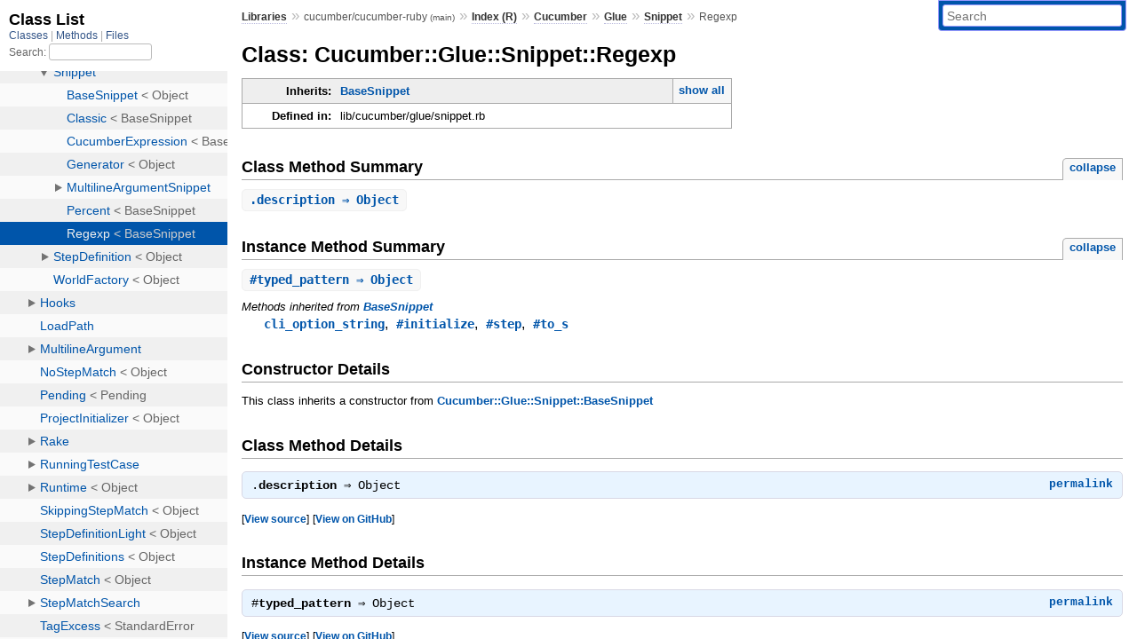

--- FILE ---
content_type: text/html; charset=utf-8
request_url: https://rubydoc.info/github/cucumber/cucumber-ruby/Cucumber/Glue/Snippet/Regexp
body_size: 3197
content:
<!DOCTYPE html>
<html>
  <head>
        <title>RubyDoc.info: 
      
  Class: Cucumber::Glue::Snippet::Regexp
  
    – Documentation for cucumber/cucumber-ruby (main)
  
 – RubyDoc.info
</title>
<meta name="viewport" content="width=device-width, initial-scale=1.0">
<meta name="description" content="Documenting RubyGems, Stdlib, and GitHub Projects" />
  <meta name="robots" content="index, follow">
  <link rel="canonical" href="https://rubydoc.info/github/cucumber/cucumber-ruby/Cucumber/Glue/Snippet/Regexp">
  <meta property="og:title" content="RubyDoc.info: 
      
  Class: Cucumber::Glue::Snippet::Regexp
  
    – Documentation for cucumber/cucumber-ruby (main)
  
 – RubyDoc.info
">
  <meta property="og:description" content="Documenting RubyGems, Stdlib, and GitHub Projects">
  <meta property="og:image" content="https://rubydoc.info/favicon.ico">
  <meta property="og:url" content="https://rubydoc.info/github/cucumber/cucumber-ruby/Cucumber/Glue/Snippet/Regexp">
  <meta property="og:type" content="website">

    
      <link rel="icon" href="/favicon.ico" type="image/png">
      <link rel="apple-touch-icon" href="/favicon.ico">
      <script type="importmap" data-turbo-track="reload">{
  "imports": {
    "application": "/assets/application-524bab28.js",
    "yard": "/assets/yard-781b1814.js",
    "@hotwired/turbo-rails": "/assets/turbo.min-1c2d4fbe.js",
    "@hotwired/stimulus": "/assets/stimulus.min-4b1e420e.js",
    "@hotwired/stimulus-loading": "/assets/stimulus-loading-1fc53fe7.js",
    "controllers/application": "/assets/controllers/application-3affb389.js",
    "controllers": "/assets/controllers/index-ee64e1f1.js",
    "controllers/modal_controller": "/assets/controllers/modal_controller-b70d9f9e.js",
    "controllers/path_rewriter_controller": "/assets/controllers/path_rewriter_controller-608cb111.js",
    "controllers/path_saver_controller": "/assets/controllers/path_saver_controller-8ac37b05.js",
    "controllers/rewrite_link_controller": "/assets/controllers/rewrite_link_controller-0d0815e7.js"
  }
}</script>
<link rel="modulepreload" href="/assets/application-524bab28.js">
<link rel="modulepreload" href="/assets/yard-781b1814.js">
<link rel="modulepreload" href="/assets/turbo.min-1c2d4fbe.js">
<link rel="modulepreload" href="/assets/stimulus.min-4b1e420e.js">
<link rel="modulepreload" href="/assets/stimulus-loading-1fc53fe7.js">
<link rel="modulepreload" href="/assets/controllers/application-3affb389.js">
<link rel="modulepreload" href="/assets/controllers/index-ee64e1f1.js">
<link rel="modulepreload" href="/assets/controllers/modal_controller-b70d9f9e.js">
<link rel="modulepreload" href="/assets/controllers/path_rewriter_controller-608cb111.js">
<link rel="modulepreload" href="/assets/controllers/path_saver_controller-8ac37b05.js">
<link rel="modulepreload" href="/assets/controllers/rewrite_link_controller-0d0815e7.js">
<script type="dca018cc411023de291ff214-module">import "yard"</script>
      <link rel="stylesheet" href="/assets/css/style.css" type="text/css" media="screen" charset="utf-8" />
      <link rel="stylesheet" href="/assets/css/custom.css" type="text/css" media="screen" charset="utf-8" />
    <link rel="stylesheet" href="/assets/css/common.css" type="text/css" media="screen" charset="utf-8" />
      <!-- Google tag (gtag.js) -->
  <script async src="https://www.googletagmanager.com/gtag/js?id=G-DKFNF5C40V" type="dca018cc411023de291ff214-text/javascript"></script>
  <script type="dca018cc411023de291ff214-text/javascript">
    window.dataLayer = window.dataLayer || [];
    if (window.gtag) {
      setTimeout(() => {
        gtag('event', 'page_view', {
          page_title: document.title,
          page_location: window.location.href,
        });
      }, 1000);
    } else {
      function gtag(){dataLayer.push(arguments);}
      gtag('consent', 'update', {
      'ad_user_data': 'denied',
      'ad_personalization': 'denied',
      'ad_storage': 'denied',
      'analytics_storage': 'denied'
      });
      gtag('js', new Date());
      gtag('config', 'G-DKFNF5C40V');
    }
  </script>

  </head>
  <body>
    
<script type="dca018cc411023de291ff214-text/javascript">
  window.yard_library_name = 'cucumber/cucumber-ruby';
  window.yard_library_version = 'main';
</script>

  <link rel="stylesheet" href="/static/github/cucumber/cucumber-ruby/css/style.css?1768592835" type="text/css" />

  <link rel="stylesheet" href="/static/github/cucumber/cucumber-ruby/css/common.css?1768592835" type="text/css" />

  <link rel="stylesheet" href="/static/github/cucumber/cucumber-ruby/css/custom.css?1768592835" type="text/css" />

<script type="dca018cc411023de291ff214-text/javascript" charset="utf-8">
  pathId = "Cucumber::Glue::Snippet::Regexp"
  relpath = '/';
  docsPrefix = '/github/cucumber/cucumber-ruby';
  listPrefix = '/list/github/cucumber/cucumber-ruby';
  searchPrefix = '/search/github/cucumber/cucumber-ruby';
</script>


  <script type="dca018cc411023de291ff214-text/javascript" charset="utf-8" src="/static/github/cucumber/cucumber-ruby/js/jquery.js?1768592835"></script>

  <script type="dca018cc411023de291ff214-text/javascript" charset="utf-8" src="/static/github/cucumber/cucumber-ruby/js/app.js?1768592835"></script>

  <script type="dca018cc411023de291ff214-text/javascript" charset="utf-8" src="/static/github/cucumber/cucumber-ruby/js/autocomplete.js?1768592835"></script>

  <script type="dca018cc411023de291ff214-text/javascript" charset="utf-8" src="/static/github/cucumber/cucumber-ruby/js/rubydoc_custom.js?1746321791"></script>

<div class="nav_wrap">
  <iframe id="nav" src="/list/github/cucumber/cucumber-ruby/class?1"></iframe>
  <div id="resizer"></div>
</div>
<div id="main" tabindex="-1">
  <div id="header">
    <form class="search" method="get" action="/search/github/cucumber/cucumber-ruby">
  <input name="q" type="search" placeholder="Search" id="search_box" size="30" value="" />
</form>
<script type="dca018cc411023de291ff214-text/javascript" charset="utf-8">
  $(function() {
    $('#search_box').autocomplete($('#search_box').parent().attr('action'), {
      width: 200,
      formatItem: function(item) {
        var values = item[0].split(",");
        return values[0] + (values[1] == '' ? "" : " <small>(" + values[1] + ")</small>");
      }
    }).result(function(event, item) {
      var values = item[0].split(",")
      $('#search_box').val(values[1]);
      location.href = values[3];
      return false;
    });
  });
</script>

<div id="menu">
  
    <a href="/github" target="_top">Libraries</a> &raquo;
    <span class="title">cucumber/cucumber-ruby <small>(main)</small></span>
  
  
    &raquo;
    <a href="/github/cucumber/cucumber-ruby/index">Index (R)</a> &raquo;
    <span class='title'><span class='object_link'><a href="/github/cucumber/cucumber-ruby/Cucumber" title="Cucumber (module)">Cucumber</a></span></span> &raquo; <span class='title'><span class='object_link'><a href="/github/cucumber/cucumber-ruby/Cucumber/Glue" title="Cucumber::Glue (module)">Glue</a></span></span> &raquo; <span class='title'><span class='object_link'><a href="/github/cucumber/cucumber-ruby/Cucumber/Glue/Snippet" title="Cucumber::Glue::Snippet (module)">Snippet</a></span></span>
     &raquo; 
    <span class='title'>Regexp</span>
  
</div>

    <div id="search">
  
    <a class="full_list_link" id="class_list_link"
        href="/list/github/cucumber/cucumber-ruby/class">

        <svg width="24" height="24">
          <rect x="0" y="4" width="24" height="4" rx="1" ry="1"></rect>
          <rect x="0" y="12" width="24" height="4" rx="1" ry="1"></rect>
          <rect x="0" y="20" width="24" height="4" rx="1" ry="1"></rect>
        </svg>
    </a>
  
</div>
    <div class="clear"></div>
  </div>
  <div id="content"><h1>Class: Cucumber::Glue::Snippet::Regexp
  
  
  
</h1>
<div class="box_info">
  
  <dl>
    <dt>Inherits:</dt>
    <dd>
      <span class="inheritName"><span class='object_link'><a href="/github/cucumber/cucumber-ruby/Cucumber/Glue/Snippet/BaseSnippet" title="Cucumber::Glue::Snippet::BaseSnippet (class)">BaseSnippet</a></span></span>
      
        <ul class="fullTree">
          <li>Object</li>
          
            <li class="next"><span class='object_link'><a href="/github/cucumber/cucumber-ruby/Cucumber/Glue/Snippet/BaseSnippet" title="Cucumber::Glue::Snippet::BaseSnippet (class)">BaseSnippet</a></span></li>
          
            <li class="next">Cucumber::Glue::Snippet::Regexp</li>
          
        </ul>
        <a href="#" class="inheritanceTree">show all</a>
      
    </dd>
  </dl>
  

  
  
  
  
  

  

  
  <dl>
    <dt>Defined in:</dt>
    <dd>lib/cucumber/glue/snippet.rb</dd>
  </dl>
  
</div>








  
    <h2>
      Class Method Summary
      <small><a href="#" class="summary_toggle">collapse</a></small>
    </h2>

    <ul class="summary">
      
        <li class="public ">
  <span class="summary_signature">
    
      <a href="/github/cucumber/cucumber-ruby/Cucumber/Glue/Snippet/Regexp#description-class_method" title="description (class method)">.<strong>description</strong>  &#x21d2; Object </a>
    

    
  </span>
  
  
  
  
  
  
  

  
    <span class="summary_desc"><div class='inline'></div></span>
  
</li>

      
    </ul>
  
    <h2>
      Instance Method Summary
      <small><a href="#" class="summary_toggle">collapse</a></small>
    </h2>

    <ul class="summary">
      
        <li class="public ">
  <span class="summary_signature">
    
      <a href="/github/cucumber/cucumber-ruby/Cucumber/Glue/Snippet/Regexp#typed_pattern-instance_method" title="#typed_pattern (instance method)">#<strong>typed_pattern</strong>  &#x21d2; Object </a>
    

    
  </span>
  
  
  
  
  
  
  

  
    <span class="summary_desc"><div class='inline'></div></span>
  
</li>

      
    </ul>
  


  
  
  
  
  
  
  
  
  <h3 class="inherited">Methods inherited from <span class='object_link'><a href="/github/cucumber/cucumber-ruby/Cucumber/Glue/Snippet/BaseSnippet" title="Cucumber::Glue::Snippet::BaseSnippet (class)">BaseSnippet</a></span></h3>
  <p class="inherited"><span class='object_link'><a href="/github/cucumber/cucumber-ruby/Cucumber/Glue/Snippet/BaseSnippet#cli_option_string-class_method" title="Cucumber::Glue::Snippet::BaseSnippet.cli_option_string (method)">cli_option_string</a></span>, <span class='object_link'><a href="/github/cucumber/cucumber-ruby/Cucumber/Glue/Snippet/BaseSnippet#initialize-instance_method" title="Cucumber::Glue::Snippet::BaseSnippet#initialize (method)">#initialize</a></span>, <span class='object_link'><a href="/github/cucumber/cucumber-ruby/Cucumber/Glue/Snippet/BaseSnippet#step-instance_method" title="Cucumber::Glue::Snippet::BaseSnippet#step (method)">#step</a></span>, <span class='object_link'><a href="/github/cucumber/cucumber-ruby/Cucumber/Glue/Snippet/BaseSnippet#to_s-instance_method" title="Cucumber::Glue::Snippet::BaseSnippet#to_s (method)">#to_s</a></span></p>
<div id="constructor_details" class="method_details_list">
  <h2>Constructor Details</h2>
  
    <p class="notice">This class inherits a constructor from <span class='object_link'><a href="/github/cucumber/cucumber-ruby/Cucumber/Glue/Snippet/BaseSnippet#initialize-instance_method" title="Cucumber::Glue::Snippet::BaseSnippet#initialize (method)">Cucumber::Glue::Snippet::BaseSnippet</a></span></p>
  
</div>


  <div id="class_method_details" class="method_details_list">
    <h2>Class Method Details</h2>

    
      <div class="method_details first">
  <h3 class="signature first" id="description-class_method">
  
    .<strong>description</strong>  &#x21d2; <tt>Object</tt> 
  

  

  
</h3><script type="dca018cc411023de291ff214-text/javascript">
$(document.getElementById("description-class_method")).prepend(
  '<a class="permalink" href="/github/cucumber/cucumber-ruby/Cucumber%2FGlue%2FSnippet%2FRegexp%2Edescription">permalink</a>');
</script>
<table class="source_code">
  <tr>
    <td>
      <pre class="lines">


121
122
123</pre>
    </td>
    <td>
      <pre class="code"><span class="info file"># File 'lib/cucumber/glue/snippet.rb', line 121</span>

<span class='rubyid_def def kw'>def</span> <span class='rubyid_self self kw'>self</span><span class='dot token'>.</span><span class='rubyid_description identifier id'>description</span>
  <span class='string val'>&#39;Snippets with parentheses&#39;</span>
<span class='rubyid_end end kw'>end</span>
</pre>
    </td>
  </tr>
</table>
</div>
    
  </div>

  <div id="instance_method_details" class="method_details_list">
    <h2>Instance Method Details</h2>

    
      <div class="method_details first">
  <h3 class="signature first" id="typed_pattern-instance_method">
  
    #<strong>typed_pattern</strong>  &#x21d2; <tt>Object</tt> 
  

  

  
</h3><script type="dca018cc411023de291ff214-text/javascript">
$(document.getElementById("typed_pattern-instance_method")).prepend(
  '<a class="permalink" href="/github/cucumber/cucumber-ruby/Cucumber%2FGlue%2FSnippet%2FRegexp:typed_pattern">permalink</a>');
</script>
<table class="source_code">
  <tr>
    <td>
      <pre class="lines">


117
118
119</pre>
    </td>
    <td>
      <pre class="code"><span class="info file"># File 'lib/cucumber/glue/snippet.rb', line 117</span>

<span class='rubyid_def def kw'>def</span> <span class='rubyid_typed_pattern identifier id'>typed_pattern</span>
  <span class='dstring node'>&quot;(/^#{pattern}$/)&quot;</span>
<span class='rubyid_end end kw'>end</span>
</pre>
    </td>
  </tr>
</table>
</div>
    
  </div>

</div>
  <div id="footer">
  Generated on Sun Jan 18 05:00:29 2026 by
  <a href="https://yardoc.org" title="Yay! A Ruby Documentation Tool" target="_parent">yard</a>
  0.9.38 (ruby-3.4.3).
</div>

</div>


  <script src="/cdn-cgi/scripts/7d0fa10a/cloudflare-static/rocket-loader.min.js" data-cf-settings="dca018cc411023de291ff214-|49" defer></script><script defer src="https://static.cloudflareinsights.com/beacon.min.js/vcd15cbe7772f49c399c6a5babf22c1241717689176015" integrity="sha512-ZpsOmlRQV6y907TI0dKBHq9Md29nnaEIPlkf84rnaERnq6zvWvPUqr2ft8M1aS28oN72PdrCzSjY4U6VaAw1EQ==" data-cf-beacon='{"version":"2024.11.0","token":"9f9e821d93554a138f3a1020b738c77e","r":1,"server_timing":{"name":{"cfCacheStatus":true,"cfEdge":true,"cfExtPri":true,"cfL4":true,"cfOrigin":true,"cfSpeedBrain":true},"location_startswith":null}}' crossorigin="anonymous"></script>
</body>
</html>


--- FILE ---
content_type: text/html; charset=utf-8
request_url: https://rubydoc.info/list/github/cucumber/cucumber-ruby/class?1
body_size: 6978
content:
<!DOCTYPE html>
<html>
  <head>
        <title>RubyDoc.info: 
      Class List – RubyDoc.info
</title>
<meta name="viewport" content="width=device-width, initial-scale=1.0">
<meta name="description" content="Documenting RubyGems, Stdlib, and GitHub Projects" />
  <meta name="robots" content="index, follow">
  <link rel="canonical" href="https://rubydoc.info/list/github/cucumber/cucumber-ruby/class?1">
  <meta property="og:title" content="RubyDoc.info: 
      Class List – RubyDoc.info
">
  <meta property="og:description" content="Documenting RubyGems, Stdlib, and GitHub Projects">
  <meta property="og:image" content="https://rubydoc.info/favicon.ico?1">
  <meta property="og:url" content="https://rubydoc.info/list/github/cucumber/cucumber-ruby/class?1">
  <meta property="og:type" content="website">

    
      <link rel="stylesheet" href="/assets/css/full_list.css" type="text/css" media="screen" charset="utf-8" />
    <link rel="stylesheet" href="/assets/css/common.css" type="text/css" media="screen" charset="utf-8" />
      <!-- Google tag (gtag.js) -->
  <script async src="https://www.googletagmanager.com/gtag/js?id=G-DKFNF5C40V" type="6056bf5c1a6e2184daebe468-text/javascript"></script>
  <script type="6056bf5c1a6e2184daebe468-text/javascript">
    window.dataLayer = window.dataLayer || [];
    if (window.gtag) {
      setTimeout(() => {
        gtag('event', 'page_view', {
          page_title: document.title,
          page_location: window.location.href,
        });
      }, 1000);
    } else {
      function gtag(){dataLayer.push(arguments);}
      gtag('consent', 'update', {
      'ad_user_data': 'denied',
      'ad_personalization': 'denied',
      'ad_storage': 'denied',
      'analytics_storage': 'denied'
      });
      gtag('js', new Date());
      gtag('config', 'G-DKFNF5C40V');
    }
  </script>

  </head>
  <body>
    

  <link rel="stylesheet" href="/static/github/cucumber/cucumber-ruby/css/full_list.css?1768592835" type="text/css" media="screen" />

  <link rel="stylesheet" href="/static/github/cucumber/cucumber-ruby/css/common.css?1768592835" type="text/css" media="screen" />


  <script type="6056bf5c1a6e2184daebe468-text/javascript" charset="utf-8" src="/static/github/cucumber/cucumber-ruby/js/jquery.js?1768592835"></script>

  <script type="6056bf5c1a6e2184daebe468-text/javascript" charset="utf-8" src="/static/github/cucumber/cucumber-ruby/js/full_list.js?1768592835"></script>

<base id="base_target" target="_parent" />
<div id="content">
  <div class="fixed_header">
    <h1 id="full_list_header">Class List</h1>
    <div id="full_list_nav">
      
        <span><a target="_self" href="/list/github/cucumber/cucumber-ruby/class">
            Classes
          </a></span>
      
        <span><a target="_self" href="/list/github/cucumber/cucumber-ruby/method">
            Methods
          </a></span>
      
        <span><a target="_self" href="/list/github/cucumber/cucumber-ruby/file">
            Files
          </a></span>
      
    </div>
    <div id="search">
      <label for="search-class">Search:</label>
      <input id="search-class" type="text" />
    </div>
  </div>
  <ul id="full_list" class="class">
    <li id="object_" class="odd"><div class="item" style="padding-left:30px"><span class='object_link'><a href="/github/cucumber/cucumber-ruby/toplevel" title="Top Level Namespace (root)">Top Level Namespace</a></span></div></li>
<li id='object_Cucumber' class='even'><div class='item' style='padding-left:30px'><a tabindex='0' class='toggle' role='button' aria-label='Cucumber child nodes' aria-expanded='false' aria-controls='object_Cucumber'></a> <span class='object_link'><a href="/github/cucumber/cucumber-ruby/Cucumber" title="Cucumber (module)">Cucumber</a></span><small class='search_info'>Top Level Namespace</small></div><div aria-labelledby='object_Cucumber'><ul><li id='object_Cucumber::Ambiguous' class='collapsed odd'><div class='item' style='padding-left:45px'><span class='object_link'><a href="/github/cucumber/cucumber-ruby/Cucumber/Ambiguous" title="Cucumber::Ambiguous (class)">Ambiguous</a></span> &lt; StandardError<small class='search_info'>Cucumber</small></div></li><li id='object_Cucumber::AmbiguousStepMatch' class='collapsed even'><div class='item' style='padding-left:45px'><span class='object_link'><a href="/github/cucumber/cucumber-ruby/Cucumber/AmbiguousStepMatch" title="Cucumber::AmbiguousStepMatch (class)">AmbiguousStepMatch</a></span> &lt; Object<small class='search_info'>Cucumber</small></div></li><li id='object_Cucumber::Cli' class='collapsed odd'><div class='item' style='padding-left:45px'><a tabindex='0' class='toggle' role='button' aria-label='Cli child nodes' aria-expanded='false' aria-controls='object_Cucumber::Cli'></a> <span class='object_link'><a href="/github/cucumber/cucumber-ruby/Cucumber/Cli" title="Cucumber::Cli (module)">Cli</a></span><small class='search_info'>Cucumber</small></div><div aria-labelledby='object_Cucumber::Cli'><ul><li id='object_Cucumber::Cli::Configuration' class='collapsed'><div class='item' style='padding-left:60px'><a tabindex='0' class='toggle' role='button' aria-label='Configuration child nodes' aria-expanded='false' aria-controls='object_Cucumber::Cli::Configuration'></a> <span class='object_link'><a href="/github/cucumber/cucumber-ruby/Cucumber/Cli/Configuration" title="Cucumber::Cli::Configuration (class)">Configuration</a></span> &lt; Object<small class='search_info'>Cucumber::Cli</small></div><div aria-labelledby='object_Cucumber::Cli::Configuration'><ul><li id='object_Cucumber::Cli::Configuration::LogFormatter' class='collapsed'><div class='item' style='padding-left:75px'><span class='object_link'><a href="/github/cucumber/cucumber-ruby/Cucumber/Cli/Configuration/LogFormatter" title="Cucumber::Cli::Configuration::LogFormatter (class)">LogFormatter</a></span> &lt; Formatter<small class='search_info'>Cucumber::Cli::Configuration</small></div></li></ul></div></li><li id='object_Cucumber::Cli::Main' class='collapsed'><div class='item' style='padding-left:60px'><span class='object_link'><a href="/github/cucumber/cucumber-ruby/Cucumber/Cli/Main" title="Cucumber::Cli::Main (class)">Main</a></span> &lt; Object<small class='search_info'>Cucumber::Cli</small></div></li><li id='object_Cucumber::Cli::Options' class='collapsed'><div class='item' style='padding-left:60px'><span class='object_link'><a href="/github/cucumber/cucumber-ruby/Cucumber/Cli/Options" title="Cucumber::Cli::Options (class)">Options</a></span> &lt; Object<small class='search_info'>Cucumber::Cli</small></div></li><li id='object_Cucumber::Cli::ProfileLoader' class='collapsed'><div class='item' style='padding-left:60px'><span class='object_link'><a href="/github/cucumber/cucumber-ruby/Cucumber/Cli/ProfileLoader" title="Cucumber::Cli::ProfileLoader (class)">ProfileLoader</a></span> &lt; Object<small class='search_info'>Cucumber::Cli</small></div></li><li id='object_Cucumber::Cli::RerunFile' class='collapsed'><div class='item' style='padding-left:60px'><span class='object_link'><a href="/github/cucumber/cucumber-ruby/Cucumber/Cli/RerunFile" title="Cucumber::Cli::RerunFile (class)">RerunFile</a></span> &lt; Object<small class='search_info'>Cucumber::Cli</small></div></li></ul></div></li><li id='object_Cucumber::Configuration' class='collapsed even'><div class='item' style='padding-left:45px'><span class='object_link'><a href="/github/cucumber/cucumber-ruby/Cucumber/Configuration" title="Cucumber::Configuration (class)">Configuration</a></span> &lt; Object<small class='search_info'>Cucumber</small></div></li><li id='object_Cucumber::Constantize' class='collapsed odd'><div class='item' style='padding-left:45px'><span class='object_link'><a href="/github/cucumber/cucumber-ruby/Cucumber/Constantize" title="Cucumber::Constantize (module)">Constantize</a></span><small class='search_info'>Cucumber</small></div></li><li id='object_Cucumber::Events' class='collapsed even'><div class='item' style='padding-left:45px'><a tabindex='0' class='toggle' role='button' aria-label='Events child nodes' aria-expanded='false' aria-controls='object_Cucumber::Events'></a> <span class='object_link'><a href="/github/cucumber/cucumber-ruby/Cucumber/Events" title="Cucumber::Events (module)">Events</a></span><small class='search_info'>Cucumber</small></div><div aria-labelledby='object_Cucumber::Events'><ul><li id='object_Cucumber::Events::Envelope' class='collapsed'><div class='item' style='padding-left:60px'><span class='object_link'><a href="/github/cucumber/cucumber-ruby/Cucumber/Events/Envelope" title="Cucumber::Events::Envelope (class)">Envelope</a></span> &lt; Object<small class='search_info'>Cucumber::Events</small></div></li><li id='object_Cucumber::Events::GherkinSourceParsed' class='collapsed'><div class='item' style='padding-left:60px'><span class='object_link'><a href="/github/cucumber/cucumber-ruby/Cucumber/Events/GherkinSourceParsed" title="Cucumber::Events::GherkinSourceParsed (class)">GherkinSourceParsed</a></span> &lt; Object<small class='search_info'>Cucumber::Events</small></div></li><li id='object_Cucumber::Events::GherkinSourceRead' class='collapsed'><div class='item' style='padding-left:60px'><span class='object_link'><a href="/github/cucumber/cucumber-ruby/Cucumber/Events/GherkinSourceRead" title="Cucumber::Events::GherkinSourceRead (class)">GherkinSourceRead</a></span> &lt; Object<small class='search_info'>Cucumber::Events</small></div></li><li id='object_Cucumber::Events::HookTestStepCreated' class='collapsed'><div class='item' style='padding-left:60px'><span class='object_link'><a href="/github/cucumber/cucumber-ruby/Cucumber/Events/HookTestStepCreated" title="Cucumber::Events::HookTestStepCreated (class)">HookTestStepCreated</a></span> &lt; Object<small class='search_info'>Cucumber::Events</small></div></li><li id='object_Cucumber::Events::StepActivated' class='collapsed'><div class='item' style='padding-left:60px'><span class='object_link'><a href="/github/cucumber/cucumber-ruby/Cucumber/Events/StepActivated" title="Cucumber::Events::StepActivated (class)">StepActivated</a></span> &lt; Object<small class='search_info'>Cucumber::Events</small></div></li><li id='object_Cucumber::Events::StepDefinitionRegistered' class='collapsed'><div class='item' style='padding-left:60px'><span class='object_link'><a href="/github/cucumber/cucumber-ruby/Cucumber/Events/StepDefinitionRegistered" title="Cucumber::Events::StepDefinitionRegistered (class)">StepDefinitionRegistered</a></span> &lt; Object<small class='search_info'>Cucumber::Events</small></div></li><li id='object_Cucumber::Events::TestCaseCreated' class='collapsed'><div class='item' style='padding-left:60px'><span class='object_link'><a href="/github/cucumber/cucumber-ruby/Cucumber/Events/TestCaseCreated" title="Cucumber::Events::TestCaseCreated (class)">TestCaseCreated</a></span> &lt; Object<small class='search_info'>Cucumber::Events</small></div></li><li id='object_Cucumber::Events::TestCaseFinished' class='collapsed'><div class='item' style='padding-left:60px'><span class='object_link'><a href="/github/cucumber/cucumber-ruby/Cucumber/Events/TestCaseFinished" title="Cucumber::Events::TestCaseFinished (class)">TestCaseFinished</a></span> &lt; TestCaseFinished<small class='search_info'>Cucumber::Events</small></div></li><li id='object_Cucumber::Events::TestCaseReady' class='collapsed'><div class='item' style='padding-left:60px'><span class='object_link'><a href="/github/cucumber/cucumber-ruby/Cucumber/Events/TestCaseReady" title="Cucumber::Events::TestCaseReady (class)">TestCaseReady</a></span> &lt; Object<small class='search_info'>Cucumber::Events</small></div></li><li id='object_Cucumber::Events::TestCaseStarted' class='collapsed'><div class='item' style='padding-left:60px'><span class='object_link'><a href="/github/cucumber/cucumber-ruby/Cucumber/Events/TestCaseStarted" title="Cucumber::Events::TestCaseStarted (class)">TestCaseStarted</a></span> &lt; TestCaseStarted<small class='search_info'>Cucumber::Events</small></div></li><li id='object_Cucumber::Events::TestRunFinished' class='collapsed'><div class='item' style='padding-left:60px'><span class='object_link'><a href="/github/cucumber/cucumber-ruby/Cucumber/Events/TestRunFinished" title="Cucumber::Events::TestRunFinished (class)">TestRunFinished</a></span> &lt; Object<small class='search_info'>Cucumber::Events</small></div></li><li id='object_Cucumber::Events::TestRunStarted' class='collapsed'><div class='item' style='padding-left:60px'><span class='object_link'><a href="/github/cucumber/cucumber-ruby/Cucumber/Events/TestRunStarted" title="Cucumber::Events::TestRunStarted (class)">TestRunStarted</a></span> &lt; Object<small class='search_info'>Cucumber::Events</small></div></li><li id='object_Cucumber::Events::TestStepCreated' class='collapsed'><div class='item' style='padding-left:60px'><span class='object_link'><a href="/github/cucumber/cucumber-ruby/Cucumber/Events/TestStepCreated" title="Cucumber::Events::TestStepCreated (class)">TestStepCreated</a></span> &lt; Object<small class='search_info'>Cucumber::Events</small></div></li><li id='object_Cucumber::Events::TestStepFinished' class='collapsed'><div class='item' style='padding-left:60px'><span class='object_link'><a href="/github/cucumber/cucumber-ruby/Cucumber/Events/TestStepFinished" title="Cucumber::Events::TestStepFinished (class)">TestStepFinished</a></span> &lt; TestStepFinished<small class='search_info'>Cucumber::Events</small></div></li><li id='object_Cucumber::Events::TestStepStarted' class='collapsed'><div class='item' style='padding-left:60px'><span class='object_link'><a href="/github/cucumber/cucumber-ruby/Cucumber/Events/TestStepStarted" title="Cucumber::Events::TestStepStarted (class)">TestStepStarted</a></span> &lt; TestStepStarted<small class='search_info'>Cucumber::Events</small></div></li><li id='object_Cucumber::Events::UndefinedParameterType' class='collapsed'><div class='item' style='padding-left:60px'><span class='object_link'><a href="/github/cucumber/cucumber-ruby/Cucumber/Events/UndefinedParameterType" title="Cucumber::Events::UndefinedParameterType (class)">UndefinedParameterType</a></span> &lt; Object<small class='search_info'>Cucumber::Events</small></div></li></ul></div></li><li id='object_Cucumber::FeatureFolderNotFoundException' class='collapsed odd'><div class='item' style='padding-left:45px'><span class='object_link'><a href="/github/cucumber/cucumber-ruby/Cucumber/FeatureFolderNotFoundException" title="Cucumber::FeatureFolderNotFoundException (class)">FeatureFolderNotFoundException</a></span> &lt; RuntimeError<small class='search_info'>Cucumber</small></div></li><li id='object_Cucumber::FileException' class='collapsed even'><div class='item' style='padding-left:45px'><span class='object_link'><a href="/github/cucumber/cucumber-ruby/Cucumber/FileException" title="Cucumber::FileException (class)">FileException</a></span> &lt; RuntimeError<small class='search_info'>Cucumber</small></div></li><li id='object_Cucumber::FileNotFoundException' class='collapsed odd'><div class='item' style='padding-left:45px'><span class='object_link'><a href="/github/cucumber/cucumber-ruby/Cucumber/FileNotFoundException" title="Cucumber::FileNotFoundException (class)">FileNotFoundException</a></span> &lt; FileException<small class='search_info'>Cucumber</small></div></li><li id='object_Cucumber::FileSpecs' class='collapsed even'><div class='item' style='padding-left:45px'><a tabindex='0' class='toggle' role='button' aria-label='FileSpecs child nodes' aria-expanded='false' aria-controls='object_Cucumber::FileSpecs'></a> <span class='object_link'><a href="/github/cucumber/cucumber-ruby/Cucumber/FileSpecs" title="Cucumber::FileSpecs (class)">FileSpecs</a></span> &lt; Object<small class='search_info'>Cucumber</small></div><div aria-labelledby='object_Cucumber::FileSpecs'><ul><li id='object_Cucumber::FileSpecs::FileSpec' class='collapsed'><div class='item' style='padding-left:60px'><span class='object_link'><a href="/github/cucumber/cucumber-ruby/Cucumber/FileSpecs/FileSpec" title="Cucumber::FileSpecs::FileSpec (class)">FileSpec</a></span> &lt; Object<small class='search_info'>Cucumber::FileSpecs</small></div></li></ul></div></li><li id='object_Cucumber::Filters' class='collapsed odd'><div class='item' style='padding-left:45px'><a tabindex='0' class='toggle' role='button' aria-label='Filters child nodes' aria-expanded='false' aria-controls='object_Cucumber::Filters'></a> <span class='object_link'><a href="/github/cucumber/cucumber-ruby/Cucumber/Filters" title="Cucumber::Filters (module)">Filters</a></span><small class='search_info'>Cucumber</small></div><div aria-labelledby='object_Cucumber::Filters'><ul><li id='object_Cucumber::Filters::ActivateSteps' class='collapsed'><div class='item' style='padding-left:60px'><a tabindex='0' class='toggle' role='button' aria-label='ActivateSteps child nodes' aria-expanded='false' aria-controls='object_Cucumber::Filters::ActivateSteps'></a> <span class='object_link'><a href="/github/cucumber/cucumber-ruby/Cucumber/Filters/ActivateSteps" title="Cucumber::Filters::ActivateSteps (class)">ActivateSteps</a></span> &lt; Object<small class='search_info'>Cucumber::Filters</small></div><div aria-labelledby='object_Cucumber::Filters::ActivateSteps'><ul><li id='object_Cucumber::Filters::ActivateSteps::CaseFilter' class='collapsed'><div class='item' style='padding-left:75px'><a tabindex='0' class='toggle' role='button' aria-label='CaseFilter child nodes' aria-expanded='false' aria-controls='object_Cucumber::Filters::ActivateSteps::CaseFilter'></a> <span class='object_link'><a href="/github/cucumber/cucumber-ruby/Cucumber/Filters/ActivateSteps/CaseFilter" title="Cucumber::Filters::ActivateSteps::CaseFilter (class)">CaseFilter</a></span> &lt; Object<small class='search_info'>Cucumber::Filters::ActivateSteps</small></div><div aria-labelledby='object_Cucumber::Filters::ActivateSteps::CaseFilter'><ul><li id='object_Cucumber::Filters::ActivateSteps::CaseFilter::FindMatch' class='collapsed'><div class='item' style='padding-left:90px'><span class='object_link'><a href="/github/cucumber/cucumber-ruby/Cucumber/Filters/ActivateSteps/CaseFilter/FindMatch" title="Cucumber::Filters::ActivateSteps::CaseFilter::FindMatch (class)">FindMatch</a></span> &lt; Object<small class='search_info'>Cucumber::Filters::ActivateSteps::CaseFilter</small></div></li></ul></div></li></ul></div></li><li id='object_Cucumber::Filters::ApplyAfterHooks' class='collapsed'><div class='item' style='padding-left:60px'><span class='object_link'><a href="/github/cucumber/cucumber-ruby/Cucumber/Filters/ApplyAfterHooks" title="Cucumber::Filters::ApplyAfterHooks (class)">ApplyAfterHooks</a></span> &lt; Object<small class='search_info'>Cucumber::Filters</small></div></li><li id='object_Cucumber::Filters::ApplyAfterStepHooks' class='collapsed'><div class='item' style='padding-left:60px'><span class='object_link'><a href="/github/cucumber/cucumber-ruby/Cucumber/Filters/ApplyAfterStepHooks" title="Cucumber::Filters::ApplyAfterStepHooks (class)">ApplyAfterStepHooks</a></span> &lt; Object<small class='search_info'>Cucumber::Filters</small></div></li><li id='object_Cucumber::Filters::ApplyAroundHooks' class='collapsed'><div class='item' style='padding-left:60px'><span class='object_link'><a href="/github/cucumber/cucumber-ruby/Cucumber/Filters/ApplyAroundHooks" title="Cucumber::Filters::ApplyAroundHooks (class)">ApplyAroundHooks</a></span> &lt; Object<small class='search_info'>Cucumber::Filters</small></div></li><li id='object_Cucumber::Filters::ApplyBeforeHooks' class='collapsed'><div class='item' style='padding-left:60px'><span class='object_link'><a href="/github/cucumber/cucumber-ruby/Cucumber/Filters/ApplyBeforeHooks" title="Cucumber::Filters::ApplyBeforeHooks (class)">ApplyBeforeHooks</a></span> &lt; Object<small class='search_info'>Cucumber::Filters</small></div></li><li id='object_Cucumber::Filters::BroadcastTestCaseReadyEvent' class='collapsed'><div class='item' style='padding-left:60px'><span class='object_link'><a href="/github/cucumber/cucumber-ruby/Cucumber/Filters/BroadcastTestCaseReadyEvent" title="Cucumber::Filters::BroadcastTestCaseReadyEvent (class)">BroadcastTestCaseReadyEvent</a></span> &lt; Object<small class='search_info'>Cucumber::Filters</small></div></li><li id='object_Cucumber::Filters::BroadcastTestRunStartedEvent' class='collapsed'><div class='item' style='padding-left:60px'><span class='object_link'><a href="/github/cucumber/cucumber-ruby/Cucumber/Filters/BroadcastTestRunStartedEvent" title="Cucumber::Filters::BroadcastTestRunStartedEvent (class)">BroadcastTestRunStartedEvent</a></span> &lt; Object<small class='search_info'>Cucumber::Filters</small></div></li><li id='object_Cucumber::Filters::GatedReceiver' class='collapsed'><div class='item' style='padding-left:60px'><span class='object_link'><a href="/github/cucumber/cucumber-ruby/Cucumber/Filters/GatedReceiver" title="Cucumber::Filters::GatedReceiver (class)">GatedReceiver</a></span> &lt; Object<small class='search_info'>Cucumber::Filters</small></div></li><li id='object_Cucumber::Filters::PrepareWorld' class='collapsed'><div class='item' style='padding-left:60px'><a tabindex='0' class='toggle' role='button' aria-label='PrepareWorld child nodes' aria-expanded='false' aria-controls='object_Cucumber::Filters::PrepareWorld'></a> <span class='object_link'><a href="/github/cucumber/cucumber-ruby/Cucumber/Filters/PrepareWorld" title="Cucumber::Filters::PrepareWorld (class)">PrepareWorld</a></span> &lt; Object<small class='search_info'>Cucumber::Filters</small></div><div aria-labelledby='object_Cucumber::Filters::PrepareWorld'><ul><li id='object_Cucumber::Filters::PrepareWorld::CaseFilter' class='collapsed'><div class='item' style='padding-left:75px'><span class='object_link'><a href="/github/cucumber/cucumber-ruby/Cucumber/Filters/PrepareWorld/CaseFilter" title="Cucumber::Filters::PrepareWorld::CaseFilter (class)">CaseFilter</a></span> &lt; Object<small class='search_info'>Cucumber::Filters::PrepareWorld</small></div></li></ul></div></li><li id='object_Cucumber::Filters::Quit' class='collapsed'><div class='item' style='padding-left:60px'><span class='object_link'><a href="/github/cucumber/cucumber-ruby/Cucumber/Filters/Quit" title="Cucumber::Filters::Quit (class)">Quit</a></span> &lt; Object<small class='search_info'>Cucumber::Filters</small></div></li><li id='object_Cucumber::Filters::Randomizer' class='collapsed'><div class='item' style='padding-left:60px'><span class='object_link'><a href="/github/cucumber/cucumber-ruby/Cucumber/Filters/Randomizer" title="Cucumber::Filters::Randomizer (class)">Randomizer</a></span> &lt; Object<small class='search_info'>Cucumber::Filters</small></div></li><li id='object_Cucumber::Filters::Retry' class='collapsed'><div class='item' style='padding-left:60px'><span class='object_link'><a href="/github/cucumber/cucumber-ruby/Cucumber/Filters/Retry" title="Cucumber::Filters::Retry (class)">Retry</a></span> &lt; Object<small class='search_info'>Cucumber::Filters</small></div></li><li id='object_Cucumber::Filters::TagLimitExceededError' class='collapsed'><div class='item' style='padding-left:60px'><span class='object_link'><a href="/github/cucumber/cucumber-ruby/Cucumber/Filters/TagLimitExceededError" title="Cucumber::Filters::TagLimitExceededError (class)">TagLimitExceededError</a></span> &lt; StandardError<small class='search_info'>Cucumber::Filters</small></div></li><li id='object_Cucumber::Filters::TagLimits' class='collapsed'><div class='item' style='padding-left:60px'><a tabindex='0' class='toggle' role='button' aria-label='TagLimits child nodes' aria-expanded='false' aria-controls='object_Cucumber::Filters::TagLimits'></a> <span class='object_link'><a href="/github/cucumber/cucumber-ruby/Cucumber/Filters/TagLimits" title="Cucumber::Filters::TagLimits (class)">TagLimits</a></span> &lt; Object<small class='search_info'>Cucumber::Filters</small></div><div aria-labelledby='object_Cucumber::Filters::TagLimits'><ul><li id='object_Cucumber::Filters::TagLimits::TestCaseIndex' class='collapsed'><div class='item' style='padding-left:75px'><span class='object_link'><a href="/github/cucumber/cucumber-ruby/Cucumber/Filters/TagLimits/TestCaseIndex" title="Cucumber::Filters::TagLimits::TestCaseIndex (class)">TestCaseIndex</a></span> &lt; Object<small class='search_info'>Cucumber::Filters::TagLimits</small></div></li><li id='object_Cucumber::Filters::TagLimits::Verifier' class='collapsed'><div class='item' style='padding-left:75px'><a tabindex='0' class='toggle' role='button' aria-label='Verifier child nodes' aria-expanded='false' aria-controls='object_Cucumber::Filters::TagLimits::Verifier'></a> <span class='object_link'><a href="/github/cucumber/cucumber-ruby/Cucumber/Filters/TagLimits/Verifier" title="Cucumber::Filters::TagLimits::Verifier (class)">Verifier</a></span> &lt; Object<small class='search_info'>Cucumber::Filters::TagLimits</small></div><div aria-labelledby='object_Cucumber::Filters::TagLimits::Verifier'><ul><li id='object_Cucumber::Filters::TagLimits::Verifier::Breach' class='collapsed'><div class='item' style='padding-left:90px'><span class='object_link'><a href="/github/cucumber/cucumber-ruby/Cucumber/Filters/TagLimits/Verifier/Breach" title="Cucumber::Filters::TagLimits::Verifier::Breach (class)">Breach</a></span> &lt; Object<small class='search_info'>Cucumber::Filters::TagLimits::Verifier</small></div></li></ul></div></li></ul></div></li></ul></div></li><li id='object_Cucumber::FixRuby21Bug9285' class='collapsed even'><div class='item' style='padding-left:45px'><span class='object_link'><a href="/github/cucumber/cucumber-ruby/Cucumber/FixRuby21Bug9285" title="Cucumber::FixRuby21Bug9285 (module)">FixRuby21Bug9285</a></span><small class='search_info'>Cucumber</small></div></li><li id='object_Cucumber::Formatter' class='collapsed odd'><div class='item' style='padding-left:45px'><a tabindex='0' class='toggle' role='button' aria-label='Formatter child nodes' aria-expanded='false' aria-controls='object_Cucumber::Formatter'></a> <span class='object_link'><a href="/github/cucumber/cucumber-ruby/Cucumber/Formatter" title="Cucumber::Formatter (module)">Formatter</a></span><small class='search_info'>Cucumber</small></div><div aria-labelledby='object_Cucumber::Formatter'><ul><li id='object_Cucumber::Formatter::ANSIColor' class='collapsed'><div class='item' style='padding-left:60px'><span class='object_link'><a href="/github/cucumber/cucumber-ruby/Cucumber/Formatter/ANSIColor" title="Cucumber::Formatter::ANSIColor (module)">ANSIColor</a></span><small class='search_info'>Cucumber::Formatter</small></div></li><li id='object_Cucumber::Formatter::AstLookup' class='collapsed'><div class='item' style='padding-left:60px'><a tabindex='0' class='toggle' role='button' aria-label='AstLookup child nodes' aria-expanded='false' aria-controls='object_Cucumber::Formatter::AstLookup'></a> <span class='object_link'><a href="/github/cucumber/cucumber-ruby/Cucumber/Formatter/AstLookup" title="Cucumber::Formatter::AstLookup (class)">AstLookup</a></span> &lt; Object<small class='search_info'>Cucumber::Formatter</small></div><div aria-labelledby='object_Cucumber::Formatter::AstLookup'><ul><li id='object_Cucumber::Formatter::AstLookup::KeywordLookupBuilder' class='collapsed'><div class='item' style='padding-left:75px'><span class='object_link'><a href="/github/cucumber/cucumber-ruby/Cucumber/Formatter/AstLookup/KeywordLookupBuilder" title="Cucumber::Formatter::AstLookup::KeywordLookupBuilder (class)">KeywordLookupBuilder</a></span> &lt; Object<small class='search_info'>Cucumber::Formatter::AstLookup</small></div></li><li id='object_Cucumber::Formatter::AstLookup::KeywordSearchNode' class='collapsed'><div class='item' style='padding-left:75px'><span class='object_link'><a href="/github/cucumber/cucumber-ruby/Cucumber/Formatter/AstLookup/KeywordSearchNode" title="Cucumber::Formatter::AstLookup::KeywordSearchNode (class)">KeywordSearchNode</a></span> &lt; Struct<small class='search_info'>Cucumber::Formatter::AstLookup</small></div></li><li id='object_Cucumber::Formatter::AstLookup::ScenarioOutlineSource' class='collapsed'><div class='item' style='padding-left:75px'><span class='object_link'><a href="/github/cucumber/cucumber-ruby/Cucumber/Formatter/AstLookup/ScenarioOutlineSource" title="Cucumber::Formatter::AstLookup::ScenarioOutlineSource (class)">ScenarioOutlineSource</a></span> &lt; Struct<small class='search_info'>Cucumber::Formatter::AstLookup</small></div></li><li id='object_Cucumber::Formatter::AstLookup::ScenarioSource' class='collapsed'><div class='item' style='padding-left:75px'><span class='object_link'><a href="/github/cucumber/cucumber-ruby/Cucumber/Formatter/AstLookup/ScenarioSource" title="Cucumber::Formatter::AstLookup::ScenarioSource (class)">ScenarioSource</a></span> &lt; Struct<small class='search_info'>Cucumber::Formatter::AstLookup</small></div></li><li id='object_Cucumber::Formatter::AstLookup::StepSource' class='collapsed'><div class='item' style='padding-left:75px'><span class='object_link'><a href="/github/cucumber/cucumber-ruby/Cucumber/Formatter/AstLookup/StepSource" title="Cucumber::Formatter::AstLookup::StepSource (class)">StepSource</a></span> &lt; Struct<small class='search_info'>Cucumber::Formatter::AstLookup</small></div></li><li id='object_Cucumber::Formatter::AstLookup::TestCaseLookupBuilder' class='collapsed'><div class='item' style='padding-left:75px'><span class='object_link'><a href="/github/cucumber/cucumber-ruby/Cucumber/Formatter/AstLookup/TestCaseLookupBuilder" title="Cucumber::Formatter::AstLookup::TestCaseLookupBuilder (class)">TestCaseLookupBuilder</a></span> &lt; Object<small class='search_info'>Cucumber::Formatter::AstLookup</small></div></li><li id='object_Cucumber::Formatter::AstLookup::TestStepLookupBuilder' class='collapsed'><div class='item' style='padding-left:75px'><span class='object_link'><a href="/github/cucumber/cucumber-ruby/Cucumber/Formatter/AstLookup/TestStepLookupBuilder" title="Cucumber::Formatter::AstLookup::TestStepLookupBuilder (class)">TestStepLookupBuilder</a></span> &lt; Object<small class='search_info'>Cucumber::Formatter::AstLookup</small></div></li></ul></div></li><li id='object_Cucumber::Formatter::BacktraceFilter' class='collapsed'><div class='item' style='padding-left:60px'><span class='object_link'><a href="/github/cucumber/cucumber-ruby/Cucumber/Formatter/BacktraceFilter" title="Cucumber::Formatter::BacktraceFilter (class)">BacktraceFilter</a></span> &lt; Object<small class='search_info'>Cucumber::Formatter</small></div></li><li id='object_Cucumber::Formatter::Console' class='collapsed'><div class='item' style='padding-left:60px'><a tabindex='0' class='toggle' role='button' aria-label='Console child nodes' aria-expanded='false' aria-controls='object_Cucumber::Formatter::Console'></a> <span class='object_link'><a href="/github/cucumber/cucumber-ruby/Cucumber/Formatter/Console" title="Cucumber::Formatter::Console (module)">Console</a></span><small class='search_info'>Cucumber::Formatter</small></div><div aria-labelledby='object_Cucumber::Formatter::Console'><ul><li id='object_Cucumber::Formatter::Console::SnippetData' class='collapsed'><div class='item' style='padding-left:75px'><span class='object_link'><a href="/github/cucumber/cucumber-ruby/Cucumber/Formatter/Console/SnippetData" title="Cucumber::Formatter::Console::SnippetData (class)">SnippetData</a></span> &lt; Object<small class='search_info'>Cucumber::Formatter::Console</small></div></li></ul></div></li><li id='object_Cucumber::Formatter::ConsoleCounts' class='collapsed'><div class='item' style='padding-left:60px'><span class='object_link'><a href="/github/cucumber/cucumber-ruby/Cucumber/Formatter/ConsoleCounts" title="Cucumber::Formatter::ConsoleCounts (class)">ConsoleCounts</a></span> &lt; Object<small class='search_info'>Cucumber::Formatter</small></div></li><li id='object_Cucumber::Formatter::ConsoleIssues' class='collapsed'><div class='item' style='padding-left:60px'><span class='object_link'><a href="/github/cucumber/cucumber-ruby/Cucumber/Formatter/ConsoleIssues" title="Cucumber::Formatter::ConsoleIssues (class)">ConsoleIssues</a></span> &lt; Object<small class='search_info'>Cucumber::Formatter</small></div></li><li id='object_Cucumber::Formatter::CurlOptionParser' class='collapsed'><div class='item' style='padding-left:60px'><span class='object_link'><a href="/github/cucumber/cucumber-ruby/Cucumber/Formatter/CurlOptionParser" title="Cucumber::Formatter::CurlOptionParser (class)">CurlOptionParser</a></span> &lt; Object<small class='search_info'>Cucumber::Formatter</small></div></li><li id='object_Cucumber::Formatter::Duration' class='collapsed'><div class='item' style='padding-left:60px'><span class='object_link'><a href="/github/cucumber/cucumber-ruby/Cucumber/Formatter/Duration" title="Cucumber::Formatter::Duration (module)">Duration</a></span><small class='search_info'>Cucumber::Formatter</small></div></li><li id='object_Cucumber::Formatter::DurationExtractor' class='collapsed'><div class='item' style='padding-left:60px'><span class='object_link'><a href="/github/cucumber/cucumber-ruby/Cucumber/Formatter/DurationExtractor" title="Cucumber::Formatter::DurationExtractor (class)">DurationExtractor</a></span> &lt; Object<small class='search_info'>Cucumber::Formatter</small></div></li><li id='object_Cucumber::Formatter::FailFast' class='collapsed'><div class='item' style='padding-left:60px'><span class='object_link'><a href="/github/cucumber/cucumber-ruby/Cucumber/Formatter/FailFast" title="Cucumber::Formatter::FailFast (class)">FailFast</a></span> &lt; Object<small class='search_info'>Cucumber::Formatter</small></div></li><li id='object_Cucumber::Formatter::Fanout' class='collapsed'><div class='item' style='padding-left:60px'><span class='object_link'><a href="/github/cucumber/cucumber-ruby/Cucumber/Formatter/Fanout" title="Cucumber::Formatter::Fanout (class)">Fanout</a></span> &lt; BasicObject<small class='search_info'>Cucumber::Formatter</small></div></li><li id='object_Cucumber::Formatter::HTML' class='collapsed'><div class='item' style='padding-left:60px'><span class='object_link'><a href="/github/cucumber/cucumber-ruby/Cucumber/Formatter/HTML" title="Cucumber::Formatter::HTML (class)">HTML</a></span> &lt; MessageBuilder<small class='search_info'>Cucumber::Formatter</small></div></li><li id='object_Cucumber::Formatter::HTTPIO' class='collapsed'><div class='item' style='padding-left:60px'><span class='object_link'><a href="/github/cucumber/cucumber-ruby/Cucumber/Formatter/HTTPIO" title="Cucumber::Formatter::HTTPIO (class)">HTTPIO</a></span> &lt; Object<small class='search_info'>Cucumber::Formatter</small></div></li><li id='object_Cucumber::Formatter::IOHTTPBuffer' class='collapsed'><div class='item' style='padding-left:60px'><span class='object_link'><a href="/github/cucumber/cucumber-ruby/Cucumber/Formatter/IOHTTPBuffer" title="Cucumber::Formatter::IOHTTPBuffer (class)">IOHTTPBuffer</a></span> &lt; Object<small class='search_info'>Cucumber::Formatter</small></div></li><li id='object_Cucumber::Formatter::IgnoreMissingMessages' class='collapsed'><div class='item' style='padding-left:60px'><span class='object_link'><a href="/github/cucumber/cucumber-ruby/Cucumber/Formatter/IgnoreMissingMessages" title="Cucumber::Formatter::IgnoreMissingMessages (class)">IgnoreMissingMessages</a></span> &lt; BasicObject<small class='search_info'>Cucumber::Formatter</small></div></li><li id='object_Cucumber::Formatter::Interceptor' class='collapsed'><div class='item' style='padding-left:60px'><a tabindex='0' class='toggle' role='button' aria-label='Interceptor child nodes' aria-expanded='false' aria-controls='object_Cucumber::Formatter::Interceptor'></a> <span class='object_link'><a href="/github/cucumber/cucumber-ruby/Cucumber/Formatter/Interceptor" title="Cucumber::Formatter::Interceptor (module)">Interceptor</a></span><small class='search_info'>Cucumber::Formatter</small></div><div aria-labelledby='object_Cucumber::Formatter::Interceptor'><ul><li id='object_Cucumber::Formatter::Interceptor::Pipe' class='collapsed'><div class='item' style='padding-left:75px'><span class='object_link'><a href="/github/cucumber/cucumber-ruby/Cucumber/Formatter/Interceptor/Pipe" title="Cucumber::Formatter::Interceptor::Pipe (class)">Pipe</a></span> &lt; Object<small class='search_info'>Cucumber::Formatter::Interceptor</small></div></li></ul></div></li><li id='object_Cucumber::Formatter::Io' class='collapsed'><div class='item' style='padding-left:60px'><a tabindex='0' class='toggle' role='button' aria-label='Io child nodes' aria-expanded='false' aria-controls='object_Cucumber::Formatter::Io'></a> <span class='object_link'><a href="/github/cucumber/cucumber-ruby/Cucumber/Formatter/Io" title="Cucumber::Formatter::Io (module)">Io</a></span><small class='search_info'>Cucumber::Formatter</small></div><div aria-labelledby='object_Cucumber::Formatter::Io'><ul><li id='object_Cucumber::Formatter::Io::ClassMethods' class='collapsed'><div class='item' style='padding-left:75px'><span class='object_link'><a href="/github/cucumber/cucumber-ruby/Cucumber/Formatter/Io/ClassMethods" title="Cucumber::Formatter::Io::ClassMethods (module)">ClassMethods</a></span><small class='search_info'>Cucumber::Formatter::Io</small></div></li></ul></div></li><li id='object_Cucumber::Formatter::Json' class='collapsed'><div class='item' style='padding-left:60px'><a tabindex='0' class='toggle' role='button' aria-label='Json child nodes' aria-expanded='false' aria-controls='object_Cucumber::Formatter::Json'></a> <span class='object_link'><a href="/github/cucumber/cucumber-ruby/Cucumber/Formatter/Json" title="Cucumber::Formatter::Json (class)">Json</a></span> &lt; Object<small class='search_info'>Cucumber::Formatter</small></div><div aria-labelledby='object_Cucumber::Formatter::Json'><ul><li id='object_Cucumber::Formatter::Json::Builder' class='collapsed'><div class='item' style='padding-left:75px'><span class='object_link'><a href="/github/cucumber/cucumber-ruby/Cucumber/Formatter/Json/Builder" title="Cucumber::Formatter::Json::Builder (class)">Builder</a></span> &lt; Object<small class='search_info'>Cucumber::Formatter::Json</small></div></li></ul></div></li><li id='object_Cucumber::Formatter::Junit' class='collapsed'><div class='item' style='padding-left:60px'><a tabindex='0' class='toggle' role='button' aria-label='Junit child nodes' aria-expanded='false' aria-controls='object_Cucumber::Formatter::Junit'></a> <span class='object_link'><a href="/github/cucumber/cucumber-ruby/Cucumber/Formatter/Junit" title="Cucumber::Formatter::Junit (class)">Junit</a></span> &lt; Object<small class='search_info'>Cucumber::Formatter</small></div><div aria-labelledby='object_Cucumber::Formatter::Junit'><ul><li id='object_Cucumber::Formatter::Junit::UnNamedFeatureError' class='collapsed'><div class='item' style='padding-left:75px'><span class='object_link'><a href="/github/cucumber/cucumber-ruby/Cucumber/Formatter/Junit/UnNamedFeatureError" title="Cucumber::Formatter::Junit::UnNamedFeatureError (class)">UnNamedFeatureError</a></span> &lt; StandardError<small class='search_info'>Cucumber::Formatter::Junit</small></div></li></ul></div></li><li id='object_Cucumber::Formatter::Message' class='collapsed'><div class='item' style='padding-left:60px'><span class='object_link'><a href="/github/cucumber/cucumber-ruby/Cucumber/Formatter/Message" title="Cucumber::Formatter::Message (class)">Message</a></span> &lt; MessageBuilder<small class='search_info'>Cucumber::Formatter</small></div></li><li id='object_Cucumber::Formatter::MessageBuilder' class='collapsed'><div class='item' style='padding-left:60px'><span class='object_link'><a href="/github/cucumber/cucumber-ruby/Cucumber/Formatter/MessageBuilder" title="Cucumber::Formatter::MessageBuilder (class)">MessageBuilder</a></span> &lt; Object<small class='search_info'>Cucumber::Formatter</small></div></li><li id='object_Cucumber::Formatter::NameBuilder' class='collapsed'><div class='item' style='padding-left:60px'><span class='object_link'><a href="/github/cucumber/cucumber-ruby/Cucumber/Formatter/NameBuilder" title="Cucumber::Formatter::NameBuilder (class)">NameBuilder</a></span> &lt; Object<small class='search_info'>Cucumber::Formatter</small></div></li><li id='object_Cucumber::Formatter::NoReporter' class='collapsed'><div class='item' style='padding-left:60px'><span class='object_link'><a href="/github/cucumber/cucumber-ruby/Cucumber/Formatter/NoReporter" title="Cucumber::Formatter::NoReporter (class)">NoReporter</a></span> &lt; Object<small class='search_info'>Cucumber::Formatter</small></div></li><li id='object_Cucumber::Formatter::Pretty' class='collapsed'><div class='item' style='padding-left:60px'><span class='object_link'><a href="/github/cucumber/cucumber-ruby/Cucumber/Formatter/Pretty" title="Cucumber::Formatter::Pretty (class)">Pretty</a></span> &lt; Object<small class='search_info'>Cucumber::Formatter</small></div></li><li id='object_Cucumber::Formatter::Progress' class='collapsed'><div class='item' style='padding-left:60px'><a tabindex='0' class='toggle' role='button' aria-label='Progress child nodes' aria-expanded='false' aria-controls='object_Cucumber::Formatter::Progress'></a> <span class='object_link'><a href="/github/cucumber/cucumber-ruby/Cucumber/Formatter/Progress" title="Cucumber::Formatter::Progress (class)">Progress</a></span> &lt; Object<small class='search_info'>Cucumber::Formatter</small></div><div aria-labelledby='object_Cucumber::Formatter::Progress'><ul><li id='object_Cucumber::Formatter::Progress::TestCaseData' class='collapsed'><div class='item' style='padding-left:75px'><span class='object_link'><a href="/github/cucumber/cucumber-ruby/Cucumber/Formatter/Progress/TestCaseData" title="Cucumber::Formatter::Progress::TestCaseData (class)">TestCaseData</a></span> &lt; Struct<small class='search_info'>Cucumber::Formatter::Progress</small></div></li></ul></div></li><li id='object_Cucumber::Formatter::PublishBannerPrinter' class='collapsed'><div class='item' style='padding-left:60px'><span class='object_link'><a href="/github/cucumber/cucumber-ruby/Cucumber/Formatter/PublishBannerPrinter" title="Cucumber::Formatter::PublishBannerPrinter (class)">PublishBannerPrinter</a></span> &lt; Object<small class='search_info'>Cucumber::Formatter</small></div></li><li id='object_Cucumber::Formatter::Query' class='collapsed'><div class='item' style='padding-left:60px'><a tabindex='0' class='toggle' role='button' aria-label='Query child nodes' aria-expanded='false' aria-controls='object_Cucumber::Formatter::Query'></a> <span class='object_link'><a href="/github/cucumber/cucumber-ruby/Cucumber/Formatter/Query" title="Cucumber::Formatter::Query (module)">Query</a></span><small class='search_info'>Cucumber::Formatter</small></div><div aria-labelledby='object_Cucumber::Formatter::Query'><ul><li id='object_Cucumber::Formatter::Query::HookByTestStep' class='collapsed'><div class='item' style='padding-left:75px'><span class='object_link'><a href="/github/cucumber/cucumber-ruby/Cucumber/Formatter/Query/HookByTestStep" title="Cucumber::Formatter::Query::HookByTestStep (class)">HookByTestStep</a></span> &lt; Object<small class='search_info'>Cucumber::Formatter::Query</small></div></li><li id='object_Cucumber::Formatter::Query::PickleByTest' class='collapsed'><div class='item' style='padding-left:75px'><span class='object_link'><a href="/github/cucumber/cucumber-ruby/Cucumber/Formatter/Query/PickleByTest" title="Cucumber::Formatter::Query::PickleByTest (class)">PickleByTest</a></span> &lt; Object<small class='search_info'>Cucumber::Formatter::Query</small></div></li><li id='object_Cucumber::Formatter::Query::PickleStepByTestStep' class='collapsed'><div class='item' style='padding-left:75px'><span class='object_link'><a href="/github/cucumber/cucumber-ruby/Cucumber/Formatter/Query/PickleStepByTestStep" title="Cucumber::Formatter::Query::PickleStepByTestStep (class)">PickleStepByTestStep</a></span> &lt; Object<small class='search_info'>Cucumber::Formatter::Query</small></div></li><li id='object_Cucumber::Formatter::Query::StepDefinitionsByTestStep' class='collapsed'><div class='item' style='padding-left:75px'><span class='object_link'><a href="/github/cucumber/cucumber-ruby/Cucumber/Formatter/Query/StepDefinitionsByTestStep" title="Cucumber::Formatter::Query::StepDefinitionsByTestStep (class)">StepDefinitionsByTestStep</a></span> &lt; Object<small class='search_info'>Cucumber::Formatter::Query</small></div></li><li id='object_Cucumber::Formatter::Query::TestCaseStartedByTestCase' class='collapsed'><div class='item' style='padding-left:75px'><span class='object_link'><a href="/github/cucumber/cucumber-ruby/Cucumber/Formatter/Query/TestCaseStartedByTestCase" title="Cucumber::Formatter::Query::TestCaseStartedByTestCase (class)">TestCaseStartedByTestCase</a></span> &lt; Object<small class='search_info'>Cucumber::Formatter::Query</small></div></li><li id='object_Cucumber::Formatter::Query::TestRunStarted' class='collapsed'><div class='item' style='padding-left:75px'><span class='object_link'><a href="/github/cucumber/cucumber-ruby/Cucumber/Formatter/Query/TestRunStarted" title="Cucumber::Formatter::Query::TestRunStarted (class)">TestRunStarted</a></span> &lt; Object<small class='search_info'>Cucumber::Formatter::Query</small></div></li></ul></div></li><li id='object_Cucumber::Formatter::Rerun' class='collapsed'><div class='item' style='padding-left:60px'><span class='object_link'><a href="/github/cucumber/cucumber-ruby/Cucumber/Formatter/Rerun" title="Cucumber::Formatter::Rerun (class)">Rerun</a></span> &lt; Object<small class='search_info'>Cucumber::Formatter</small></div></li><li id='object_Cucumber::Formatter::ResultBuilder' class='collapsed'><div class='item' style='padding-left:60px'><span class='object_link'><a href="/github/cucumber/cucumber-ruby/Cucumber/Formatter/ResultBuilder" title="Cucumber::Formatter::ResultBuilder (class)">ResultBuilder</a></span> &lt; Object<small class='search_info'>Cucumber::Formatter</small></div></li><li id='object_Cucumber::Formatter::Stepdefs' class='collapsed'><div class='item' style='padding-left:60px'><span class='object_link'><a href="/github/cucumber/cucumber-ruby/Cucumber/Formatter/Stepdefs" title="Cucumber::Formatter::Stepdefs (class)">Stepdefs</a></span> &lt; Usage<small class='search_info'>Cucumber::Formatter</small></div></li><li id='object_Cucumber::Formatter::Steps' class='collapsed'><div class='item' style='padding-left:60px'><span class='object_link'><a href="/github/cucumber/cucumber-ruby/Cucumber/Formatter/Steps" title="Cucumber::Formatter::Steps (class)">Steps</a></span> &lt; Object<small class='search_info'>Cucumber::Formatter</small></div></li><li id='object_Cucumber::Formatter::Summary' class='collapsed'><div class='item' style='padding-left:60px'><span class='object_link'><a href="/github/cucumber/cucumber-ruby/Cucumber/Formatter/Summary" title="Cucumber::Formatter::Summary (class)">Summary</a></span> &lt; Object<small class='search_info'>Cucumber::Formatter</small></div></li><li id='object_Cucumber::Formatter::TestCaseUnknownError' class='collapsed'><div class='item' style='padding-left:60px'><span class='object_link'><a href="/github/cucumber/cucumber-ruby/Cucumber/Formatter/TestCaseUnknownError" title="Cucumber::Formatter::TestCaseUnknownError (class)">TestCaseUnknownError</a></span> &lt; StandardError<small class='search_info'>Cucumber::Formatter</small></div></li><li id='object_Cucumber::Formatter::TestStepUnknownError' class='collapsed'><div class='item' style='padding-left:60px'><span class='object_link'><a href="/github/cucumber/cucumber-ruby/Cucumber/Formatter/TestStepUnknownError" title="Cucumber::Formatter::TestStepUnknownError (class)">TestStepUnknownError</a></span> &lt; StandardError<small class='search_info'>Cucumber::Formatter</small></div></li><li id='object_Cucumber::Formatter::URLReporter' class='collapsed'><div class='item' style='padding-left:60px'><span class='object_link'><a href="/github/cucumber/cucumber-ruby/Cucumber/Formatter/URLReporter" title="Cucumber::Formatter::URLReporter (class)">URLReporter</a></span> &lt; Object<small class='search_info'>Cucumber::Formatter</small></div></li><li id='object_Cucumber::Formatter::Usage' class='collapsed'><div class='item' style='padding-left:60px'><a tabindex='0' class='toggle' role='button' aria-label='Usage child nodes' aria-expanded='false' aria-controls='object_Cucumber::Formatter::Usage'></a> <span class='object_link'><a href="/github/cucumber/cucumber-ruby/Cucumber/Formatter/Usage" title="Cucumber::Formatter::Usage (class)">Usage</a></span> &lt; Progress<small class='search_info'>Cucumber::Formatter</small></div><div aria-labelledby='object_Cucumber::Formatter::Usage'><ul><li id='object_Cucumber::Formatter::Usage::StepDefKey' class='collapsed'><div class='item' style='padding-left:75px'><span class='object_link'><a href="/github/cucumber/cucumber-ruby/Cucumber/Formatter/Usage/StepDefKey" title="Cucumber::Formatter::Usage::StepDefKey (class)">StepDefKey</a></span> &lt; Object<small class='search_info'>Cucumber::Formatter::Usage</small></div></li></ul></div></li></ul></div></li><li id='object_Cucumber::Gherkin' class='collapsed even'><div class='item' style='padding-left:45px'><a tabindex='0' class='toggle' role='button' aria-label='Gherkin child nodes' aria-expanded='false' aria-controls='object_Cucumber::Gherkin'></a> <span class='object_link'><a href="/github/cucumber/cucumber-ruby/Cucumber/Gherkin" title="Cucumber::Gherkin (module)">Gherkin</a></span><small class='search_info'>Cucumber</small></div><div aria-labelledby='object_Cucumber::Gherkin'><ul><li id='object_Cucumber::Gherkin::DataTableParser' class='collapsed'><div class='item' style='padding-left:60px'><span class='object_link'><a href="/github/cucumber/cucumber-ruby/Cucumber/Gherkin/DataTableParser" title="Cucumber::Gherkin::DataTableParser (class)">DataTableParser</a></span> &lt; Object<small class='search_info'>Cucumber::Gherkin</small></div></li><li id='object_Cucumber::Gherkin::Formatter' class='collapsed'><div class='item' style='padding-left:60px'><a tabindex='0' class='toggle' role='button' aria-label='Formatter child nodes' aria-expanded='false' aria-controls='object_Cucumber::Gherkin::Formatter'></a> <span class='object_link'><a href="/github/cucumber/cucumber-ruby/Cucumber/Gherkin/Formatter" title="Cucumber::Gherkin::Formatter (module)">Formatter</a></span><small class='search_info'>Cucumber::Gherkin</small></div><div aria-labelledby='object_Cucumber::Gherkin::Formatter'><ul><li id='object_Cucumber::Gherkin::Formatter::AnsiEscapes' class='collapsed'><div class='item' style='padding-left:75px'><span class='object_link'><a href="/github/cucumber/cucumber-ruby/Cucumber/Gherkin/Formatter/AnsiEscapes" title="Cucumber::Gherkin::Formatter::AnsiEscapes (module)">AnsiEscapes</a></span><small class='search_info'>Cucumber::Gherkin::Formatter</small></div></li><li id='object_Cucumber::Gherkin::Formatter::Escaping' class='collapsed'><div class='item' style='padding-left:75px'><span class='object_link'><a href="/github/cucumber/cucumber-ruby/Cucumber/Gherkin/Formatter/Escaping" title="Cucumber::Gherkin::Formatter::Escaping (module)">Escaping</a></span><small class='search_info'>Cucumber::Gherkin::Formatter</small></div></li></ul></div></li><li id='object_Cucumber::Gherkin::I18n' class='collapsed'><div class='item' style='padding-left:60px'><span class='object_link'><a href="/github/cucumber/cucumber-ruby/Cucumber/Gherkin/I18n" title="Cucumber::Gherkin::I18n (module)">I18n</a></span><small class='search_info'>Cucumber::Gherkin</small></div></li><li id='object_Cucumber::Gherkin::StepsParser' class='collapsed'><div class='item' style='padding-left:60px'><span class='object_link'><a href="/github/cucumber/cucumber-ruby/Cucumber/Gherkin/StepsParser" title="Cucumber::Gherkin::StepsParser (class)">StepsParser</a></span> &lt; Object<small class='search_info'>Cucumber::Gherkin</small></div></li></ul></div></li><li id='object_Cucumber::Glue' class='collapsed odd'><div class='item' style='padding-left:45px'><a tabindex='0' class='toggle' role='button' aria-label='Glue child nodes' aria-expanded='false' aria-controls='object_Cucumber::Glue'></a> <span class='object_link'><a href="/github/cucumber/cucumber-ruby/Cucumber/Glue" title="Cucumber::Glue (module)">Glue</a></span><small class='search_info'>Cucumber</small></div><div aria-labelledby='object_Cucumber::Glue'><ul><li id='object_Cucumber::Glue::ArityMismatchError' class='collapsed'><div class='item' style='padding-left:60px'><span class='object_link'><a href="/github/cucumber/cucumber-ruby/Cucumber/Glue/ArityMismatchError" title="Cucumber::Glue::ArityMismatchError (class)">ArityMismatchError</a></span> &lt; StandardError<small class='search_info'>Cucumber::Glue</small></div></li><li id='object_Cucumber::Glue::Dsl' class='collapsed'><div class='item' style='padding-left:60px'><span class='object_link'><a href="/github/cucumber/cucumber-ruby/Cucumber/Glue/Dsl" title="Cucumber::Glue::Dsl (module)">Dsl</a></span><small class='search_info'>Cucumber::Glue</small></div></li><li id='object_Cucumber::Glue::Hook' class='collapsed'><div class='item' style='padding-left:60px'><span class='object_link'><a href="/github/cucumber/cucumber-ruby/Cucumber/Glue/Hook" title="Cucumber::Glue::Hook (class)">Hook</a></span> &lt; Object<small class='search_info'>Cucumber::Glue</small></div></li><li id='object_Cucumber::Glue::InvokeInWorld' class='collapsed'><div class='item' style='padding-left:60px'><span class='object_link'><a href="/github/cucumber/cucumber-ruby/Cucumber/Glue/InvokeInWorld" title="Cucumber::Glue::InvokeInWorld (class)">InvokeInWorld</a></span> &lt; Object<small class='search_info'>Cucumber::Glue</small></div></li><li id='object_Cucumber::Glue::MultipleWorld' class='collapsed'><div class='item' style='padding-left:60px'><span class='object_link'><a href="/github/cucumber/cucumber-ruby/Cucumber/Glue/MultipleWorld" title="Cucumber::Glue::MultipleWorld (class)">MultipleWorld</a></span> &lt; StandardError<small class='search_info'>Cucumber::Glue</small></div></li><li id='object_Cucumber::Glue::NilWorld' class='collapsed'><div class='item' style='padding-left:60px'><span class='object_link'><a href="/github/cucumber/cucumber-ruby/Cucumber/Glue/NilWorld" title="Cucumber::Glue::NilWorld (class)">NilWorld</a></span> &lt; StandardError<small class='search_info'>Cucumber::Glue</small></div></li><li id='object_Cucumber::Glue::ProtoWorld' class='collapsed'><div class='item' style='padding-left:60px'><span class='object_link'><a href="/github/cucumber/cucumber-ruby/Cucumber/Glue/ProtoWorld" title="Cucumber::Glue::ProtoWorld (module)">ProtoWorld</a></span><small class='search_info'>Cucumber::Glue</small></div></li><li id='object_Cucumber::Glue::RegistryAndMore' class='collapsed'><div class='item' style='padding-left:60px'><span class='object_link'><a href="/github/cucumber/cucumber-ruby/Cucumber/Glue/RegistryAndMore" title="Cucumber::Glue::RegistryAndMore (class)">RegistryAndMore</a></span> &lt; Object<small class='search_info'>Cucumber::Glue</small></div></li><li id='object_Cucumber::Glue::RegistryWrapper' class='collapsed'><div class='item' style='padding-left:60px'><span class='object_link'><a href="/github/cucumber/cucumber-ruby/Cucumber/Glue/RegistryWrapper" title="Cucumber::Glue::RegistryWrapper (class)">RegistryWrapper</a></span> &lt; Object<small class='search_info'>Cucumber::Glue</small></div></li><li id='object_Cucumber::Glue::Snippet' class='collapsed'><div class='item' style='padding-left:60px'><a tabindex='0' class='toggle' role='button' aria-label='Snippet child nodes' aria-expanded='false' aria-controls='object_Cucumber::Glue::Snippet'></a> <span class='object_link'><a href="/github/cucumber/cucumber-ruby/Cucumber/Glue/Snippet" title="Cucumber::Glue::Snippet (module)">Snippet</a></span><small class='search_info'>Cucumber::Glue</small></div><div aria-labelledby='object_Cucumber::Glue::Snippet'><ul><li id='object_Cucumber::Glue::Snippet::BaseSnippet' class='collapsed'><div class='item' style='padding-left:75px'><span class='object_link'><a href="/github/cucumber/cucumber-ruby/Cucumber/Glue/Snippet/BaseSnippet" title="Cucumber::Glue::Snippet::BaseSnippet (class)">BaseSnippet</a></span> &lt; Object<small class='search_info'>Cucumber::Glue::Snippet</small></div></li><li id='object_Cucumber::Glue::Snippet::Classic' class='collapsed'><div class='item' style='padding-left:75px'><span class='object_link'><a href="/github/cucumber/cucumber-ruby/Cucumber/Glue/Snippet/Classic" title="Cucumber::Glue::Snippet::Classic (class)">Classic</a></span> &lt; BaseSnippet<small class='search_info'>Cucumber::Glue::Snippet</small></div></li><li id='object_Cucumber::Glue::Snippet::CucumberExpression' class='collapsed'><div class='item' style='padding-left:75px'><span class='object_link'><a href="/github/cucumber/cucumber-ruby/Cucumber/Glue/Snippet/CucumberExpression" title="Cucumber::Glue::Snippet::CucumberExpression (class)">CucumberExpression</a></span> &lt; BaseSnippet<small class='search_info'>Cucumber::Glue::Snippet</small></div></li><li id='object_Cucumber::Glue::Snippet::Generator' class='collapsed'><div class='item' style='padding-left:75px'><span class='object_link'><a href="/github/cucumber/cucumber-ruby/Cucumber/Glue/Snippet/Generator" title="Cucumber::Glue::Snippet::Generator (class)">Generator</a></span> &lt; Object<small class='search_info'>Cucumber::Glue::Snippet</small></div></li><li id='object_Cucumber::Glue::Snippet::MultilineArgumentSnippet' class='collapsed'><div class='item' style='padding-left:75px'><a tabindex='0' class='toggle' role='button' aria-label='MultilineArgumentSnippet child nodes' aria-expanded='false' aria-controls='object_Cucumber::Glue::Snippet::MultilineArgumentSnippet'></a> <span class='object_link'><a href="/github/cucumber/cucumber-ruby/Cucumber/Glue/Snippet/MultilineArgumentSnippet" title="Cucumber::Glue::Snippet::MultilineArgumentSnippet (module)">MultilineArgumentSnippet</a></span><small class='search_info'>Cucumber::Glue::Snippet</small></div><div aria-labelledby='object_Cucumber::Glue::Snippet::MultilineArgumentSnippet'><ul><li id='object_Cucumber::Glue::Snippet::MultilineArgumentSnippet::Builder' class='collapsed'><div class='item' style='padding-left:90px'><span class='object_link'><a href="/github/cucumber/cucumber-ruby/Cucumber/Glue/Snippet/MultilineArgumentSnippet/Builder" title="Cucumber::Glue::Snippet::MultilineArgumentSnippet::Builder (class)">Builder</a></span> &lt; Object<small class='search_info'>Cucumber::Glue::Snippet::MultilineArgumentSnippet</small></div></li><li id='object_Cucumber::Glue::Snippet::MultilineArgumentSnippet::DataTable' class='collapsed'><div class='item' style='padding-left:90px'><span class='object_link'><a href="/github/cucumber/cucumber-ruby/Cucumber/Glue/Snippet/MultilineArgumentSnippet/DataTable" title="Cucumber::Glue::Snippet::MultilineArgumentSnippet::DataTable (class)">DataTable</a></span> &lt; Object<small class='search_info'>Cucumber::Glue::Snippet::MultilineArgumentSnippet</small></div></li><li id='object_Cucumber::Glue::Snippet::MultilineArgumentSnippet::DocString' class='collapsed'><div class='item' style='padding-left:90px'><span class='object_link'><a href="/github/cucumber/cucumber-ruby/Cucumber/Glue/Snippet/MultilineArgumentSnippet/DocString" title="Cucumber::Glue::Snippet::MultilineArgumentSnippet::DocString (class)">DocString</a></span> &lt; Object<small class='search_info'>Cucumber::Glue::Snippet::MultilineArgumentSnippet</small></div></li><li id='object_Cucumber::Glue::Snippet::MultilineArgumentSnippet::None' class='collapsed'><div class='item' style='padding-left:90px'><span class='object_link'><a href="/github/cucumber/cucumber-ruby/Cucumber/Glue/Snippet/MultilineArgumentSnippet/None" title="Cucumber::Glue::Snippet::MultilineArgumentSnippet::None (class)">None</a></span> &lt; Object<small class='search_info'>Cucumber::Glue::Snippet::MultilineArgumentSnippet</small></div></li></ul></div></li><li id='object_Cucumber::Glue::Snippet::Percent' class='collapsed'><div class='item' style='padding-left:75px'><span class='object_link'><a href="/github/cucumber/cucumber-ruby/Cucumber/Glue/Snippet/Percent" title="Cucumber::Glue::Snippet::Percent (class)">Percent</a></span> &lt; BaseSnippet<small class='search_info'>Cucumber::Glue::Snippet</small></div></li><li id='object_Cucumber::Glue::Snippet::Regexp' class='collapsed'><div class='item' style='padding-left:75px'><span class='object_link'><a href="/github/cucumber/cucumber-ruby/Cucumber/Glue/Snippet/Regexp" title="Cucumber::Glue::Snippet::Regexp (class)">Regexp</a></span> &lt; BaseSnippet<small class='search_info'>Cucumber::Glue::Snippet</small></div></li></ul></div></li><li id='object_Cucumber::Glue::StepDefinition' class='collapsed'><div class='item' style='padding-left:60px'><a tabindex='0' class='toggle' role='button' aria-label='StepDefinition child nodes' aria-expanded='false' aria-controls='object_Cucumber::Glue::StepDefinition'></a> <span class='object_link'><a href="/github/cucumber/cucumber-ruby/Cucumber/Glue/StepDefinition" title="Cucumber::Glue::StepDefinition (class)">StepDefinition</a></span> &lt; Object<small class='search_info'>Cucumber::Glue</small></div><div aria-labelledby='object_Cucumber::Glue::StepDefinition'><ul><li id='object_Cucumber::Glue::StepDefinition::MissingProc' class='collapsed'><div class='item' style='padding-left:75px'><span class='object_link'><a href="/github/cucumber/cucumber-ruby/Cucumber/Glue/StepDefinition/MissingProc" title="Cucumber::Glue::StepDefinition::MissingProc (class)">MissingProc</a></span> &lt; StandardError<small class='search_info'>Cucumber::Glue::StepDefinition</small></div></li></ul></div></li><li id='object_Cucumber::Glue::WorldFactory' class='collapsed'><div class='item' style='padding-left:60px'><span class='object_link'><a href="/github/cucumber/cucumber-ruby/Cucumber/Glue/WorldFactory" title="Cucumber::Glue::WorldFactory (class)">WorldFactory</a></span> &lt; Object<small class='search_info'>Cucumber::Glue</small></div></li></ul></div></li><li id='object_Cucumber::Hooks' class='collapsed even'><div class='item' style='padding-left:45px'><a tabindex='0' class='toggle' role='button' aria-label='Hooks child nodes' aria-expanded='false' aria-controls='object_Cucumber::Hooks'></a> <span class='object_link'><a href="/github/cucumber/cucumber-ruby/Cucumber/Hooks" title="Cucumber::Hooks (module)">Hooks</a></span><small class='search_info'>Cucumber</small></div><div aria-labelledby='object_Cucumber::Hooks'><ul><li id='object_Cucumber::Hooks::AfterHook' class='collapsed'><div class='item' style='padding-left:60px'><span class='object_link'><a href="/github/cucumber/cucumber-ruby/Cucumber/Hooks/AfterHook" title="Cucumber::Hooks::AfterHook (class)">AfterHook</a></span> &lt; Object<small class='search_info'>Cucumber::Hooks</small></div></li><li id='object_Cucumber::Hooks::AfterStepHook' class='collapsed'><div class='item' style='padding-left:60px'><span class='object_link'><a href="/github/cucumber/cucumber-ruby/Cucumber/Hooks/AfterStepHook" title="Cucumber::Hooks::AfterStepHook (class)">AfterStepHook</a></span> &lt; Object<small class='search_info'>Cucumber::Hooks</small></div></li><li id='object_Cucumber::Hooks::BeforeHook' class='collapsed'><div class='item' style='padding-left:60px'><span class='object_link'><a href="/github/cucumber/cucumber-ruby/Cucumber/Hooks/BeforeHook" title="Cucumber::Hooks::BeforeHook (class)">BeforeHook</a></span> &lt; Object<small class='search_info'>Cucumber::Hooks</small></div></li></ul></div></li><li id='object_Cucumber::LoadPath' class='collapsed odd'><div class='item' style='padding-left:45px'><span class='object_link'><a href="/github/cucumber/cucumber-ruby/Cucumber/LoadPath" title="Cucumber::LoadPath (module)">LoadPath</a></span><small class='search_info'>Cucumber</small></div></li><li id='object_Cucumber::MultilineArgument' class='collapsed even'><div class='item' style='padding-left:45px'><a tabindex='0' class='toggle' role='button' aria-label='MultilineArgument child nodes' aria-expanded='false' aria-controls='object_Cucumber::MultilineArgument'></a> <span class='object_link'><a href="/github/cucumber/cucumber-ruby/Cucumber/MultilineArgument" title="Cucumber::MultilineArgument (module)">MultilineArgument</a></span><small class='search_info'>Cucumber</small></div><div aria-labelledby='object_Cucumber::MultilineArgument'><ul><li id='object_Cucumber::MultilineArgument::Builder' class='collapsed'><div class='item' style='padding-left:60px'><span class='object_link'><a href="/github/cucumber/cucumber-ruby/Cucumber/MultilineArgument/Builder" title="Cucumber::MultilineArgument::Builder (class)">Builder</a></span> &lt; Object<small class='search_info'>Cucumber::MultilineArgument</small></div></li><li id='object_Cucumber::MultilineArgument::DataTable' class='collapsed'><div class='item' style='padding-left:60px'><a tabindex='0' class='toggle' role='button' aria-label='DataTable child nodes' aria-expanded='false' aria-controls='object_Cucumber::MultilineArgument::DataTable'></a> <span class='object_link'><a href="/github/cucumber/cucumber-ruby/Cucumber/MultilineArgument/DataTable" title="Cucumber::MultilineArgument::DataTable (class)">DataTable</a></span> &lt; Object<small class='search_info'>Cucumber::MultilineArgument</small></div><div aria-labelledby='object_Cucumber::MultilineArgument::DataTable'><ul><li id='object_Cucumber::MultilineArgument::DataTable::Builder' class='collapsed'><div class='item' style='padding-left:75px'><span class='object_link'><a href="/github/cucumber/cucumber-ruby/Cucumber/MultilineArgument/DataTable/Builder" title="Cucumber::MultilineArgument::DataTable::Builder (class)">Builder</a></span> &lt; Object<small class='search_info'>Cucumber::MultilineArgument::DataTable</small></div></li><li id='object_Cucumber::MultilineArgument::DataTable::Cell' class='collapsed'><div class='item' style='padding-left:75px'><span class='object_link'><a href="/github/cucumber/cucumber-ruby/Cucumber/MultilineArgument/DataTable/Cell" title="Cucumber::MultilineArgument::DataTable::Cell (class)">Cell</a></span> &lt; Object<small class='search_info'>Cucumber::MultilineArgument::DataTable</small></div></li><li id='object_Cucumber::MultilineArgument::DataTable::Cells' class='collapsed'><div class='item' style='padding-left:75px'><span class='object_link'><a href="/github/cucumber/cucumber-ruby/Cucumber/MultilineArgument/DataTable/Cells" title="Cucumber::MultilineArgument::DataTable::Cells (class)">Cells</a></span> &lt; Object<small class='search_info'>Cucumber::MultilineArgument::DataTable</small></div></li><li id='object_Cucumber::MultilineArgument::DataTable::DataTablePrinter' class='collapsed'><div class='item' style='padding-left:75px'><span class='object_link'><a href="/github/cucumber/cucumber-ruby/Cucumber/MultilineArgument/DataTable/DataTablePrinter" title="Cucumber::MultilineArgument::DataTable::DataTablePrinter (class)">DataTablePrinter</a></span> &lt; Object<small class='search_info'>Cucumber::MultilineArgument::DataTable</small></div></li><li id='object_Cucumber::MultilineArgument::DataTable::Different' class='collapsed'><div class='item' style='padding-left:75px'><span class='object_link'><a href="/github/cucumber/cucumber-ruby/Cucumber/MultilineArgument/DataTable/Different" title="Cucumber::MultilineArgument::DataTable::Different (class)">Different</a></span> &lt; StandardError<small class='search_info'>Cucumber::MultilineArgument::DataTable</small></div></li><li id='object_Cucumber::MultilineArgument::DataTable::SurplusCell' class='collapsed'><div class='item' style='padding-left:75px'><span class='object_link'><a href="/github/cucumber/cucumber-ruby/Cucumber/MultilineArgument/DataTable/SurplusCell" title="Cucumber::MultilineArgument::DataTable::SurplusCell (class)">SurplusCell</a></span> &lt; Cell<small class='search_info'>Cucumber::MultilineArgument::DataTable</small></div></li></ul></div></li><li id='object_Cucumber::MultilineArgument::DocString' class='collapsed'><div class='item' style='padding-left:60px'><span class='object_link'><a href="/github/cucumber/cucumber-ruby/Cucumber/MultilineArgument/DocString" title="Cucumber::MultilineArgument::DocString (class)">DocString</a></span> &lt; SimpleDelegator<small class='search_info'>Cucumber::MultilineArgument</small></div></li><li id='object_Cucumber::MultilineArgument::None' class='collapsed'><div class='item' style='padding-left:60px'><span class='object_link'><a href="/github/cucumber/cucumber-ruby/Cucumber/MultilineArgument/None" title="Cucumber::MultilineArgument::None (class)">None</a></span> &lt; Object<small class='search_info'>Cucumber::MultilineArgument</small></div></li></ul></div></li><li id='object_Cucumber::NoStepMatch' class='collapsed odd'><div class='item' style='padding-left:45px'><span class='object_link'><a href="/github/cucumber/cucumber-ruby/Cucumber/NoStepMatch" title="Cucumber::NoStepMatch (class)">NoStepMatch</a></span> &lt; Object<small class='search_info'>Cucumber</small></div></li><li id='object_Cucumber::Pending' class='collapsed even'><div class='item' style='padding-left:45px'><span class='object_link'><a href="/github/cucumber/cucumber-ruby/Cucumber/Pending" title="Cucumber::Pending (class)">Pending</a></span> &lt; Pending<small class='search_info'>Cucumber</small></div></li><li id='object_Cucumber::ProjectInitializer' class='collapsed odd'><div class='item' style='padding-left:45px'><span class='object_link'><a href="/github/cucumber/cucumber-ruby/Cucumber/ProjectInitializer" title="Cucumber::ProjectInitializer (class)">ProjectInitializer</a></span> &lt; Object<small class='search_info'>Cucumber</small></div></li><li id='object_Cucumber::Rake' class='collapsed even'><div class='item' style='padding-left:45px'><a tabindex='0' class='toggle' role='button' aria-label='Rake child nodes' aria-expanded='false' aria-controls='object_Cucumber::Rake'></a> <span class='object_link'><a href="/github/cucumber/cucumber-ruby/Cucumber/Rake" title="Cucumber::Rake (module)">Rake</a></span><small class='search_info'>Cucumber</small></div><div aria-labelledby='object_Cucumber::Rake'><ul><li id='object_Cucumber::Rake::Task' class='collapsed'><div class='item' style='padding-left:60px'><a tabindex='0' class='toggle' role='button' aria-label='Task child nodes' aria-expanded='false' aria-controls='object_Cucumber::Rake::Task'></a> <span class='object_link'><a href="/github/cucumber/cucumber-ruby/Cucumber/Rake/Task" title="Cucumber::Rake::Task (class)">Task</a></span> &lt; Object<small class='search_info'>Cucumber::Rake</small></div><div aria-labelledby='object_Cucumber::Rake::Task'><ul><li id='object_Cucumber::Rake::Task::ForkedCucumberRunner' class='collapsed'><div class='item' style='padding-left:75px'><span class='object_link'><a href="/github/cucumber/cucumber-ruby/Cucumber/Rake/Task/ForkedCucumberRunner" title="Cucumber::Rake::Task::ForkedCucumberRunner (class)">ForkedCucumberRunner</a></span> &lt; Object<small class='search_info'>Cucumber::Rake::Task</small></div></li><li id='object_Cucumber::Rake::Task::InProcessCucumberRunner' class='collapsed'><div class='item' style='padding-left:75px'><span class='object_link'><a href="/github/cucumber/cucumber-ruby/Cucumber/Rake/Task/InProcessCucumberRunner" title="Cucumber::Rake::Task::InProcessCucumberRunner (class)">InProcessCucumberRunner</a></span> &lt; Object<small class='search_info'>Cucumber::Rake::Task</small></div></li></ul></div></li></ul></div></li><li id='object_Cucumber::RunningTestCase' class='collapsed odd'><div class='item' style='padding-left:45px'><a tabindex='0' class='toggle' role='button' aria-label='RunningTestCase child nodes' aria-expanded='false' aria-controls='object_Cucumber::RunningTestCase'></a> <span class='object_link'><a href="/github/cucumber/cucumber-ruby/Cucumber/RunningTestCase" title="Cucumber::RunningTestCase (module)">RunningTestCase</a></span><small class='search_info'>Cucumber</small></div><div aria-labelledby='object_Cucumber::RunningTestCase'><ul><li id='object_Cucumber::RunningTestCase::TestCase' class='collapsed'><div class='item' style='padding-left:60px'><span class='object_link'><a href="/github/cucumber/cucumber-ruby/Cucumber/RunningTestCase/TestCase" title="Cucumber::RunningTestCase::TestCase (class)">TestCase</a></span> &lt; SimpleDelegator<small class='search_info'>Cucumber::RunningTestCase</small></div></li></ul></div></li><li id='object_Cucumber::Runtime' class='collapsed even'><div class='item' style='padding-left:45px'><a tabindex='0' class='toggle' role='button' aria-label='Runtime child nodes' aria-expanded='false' aria-controls='object_Cucumber::Runtime'></a> <span class='object_link'><a href="/github/cucumber/cucumber-ruby/Cucumber/Runtime" title="Cucumber::Runtime (class)">Runtime</a></span> &lt; Object<small class='search_info'>Cucumber</small></div><div aria-labelledby='object_Cucumber::Runtime'><ul><li id='object_Cucumber::Runtime::AfterHooks' class='collapsed'><div class='item' style='padding-left:60px'><span class='object_link'><a href="/github/cucumber/cucumber-ruby/Cucumber/Runtime/AfterHooks" title="Cucumber::Runtime::AfterHooks (class)">AfterHooks</a></span> &lt; Object<small class='search_info'>Cucumber::Runtime</small></div></li><li id='object_Cucumber::Runtime::BeforeHooks' class='collapsed'><div class='item' style='padding-left:60px'><span class='object_link'><a href="/github/cucumber/cucumber-ruby/Cucumber/Runtime/BeforeHooks" title="Cucumber::Runtime::BeforeHooks (class)">BeforeHooks</a></span> &lt; Object<small class='search_info'>Cucumber::Runtime</small></div></li><li id='object_Cucumber::Runtime::ForProgrammingLanguages' class='collapsed'><div class='item' style='padding-left:60px'><span class='object_link'><a href="/github/cucumber/cucumber-ruby/Cucumber/Runtime/ForProgrammingLanguages" title="Cucumber::Runtime::ForProgrammingLanguages (class)">ForProgrammingLanguages</a></span> &lt; Object<small class='search_info'>Cucumber::Runtime</small></div></li><li id='object_Cucumber::Runtime::MetaMessageBuilder' class='collapsed'><div class='item' style='padding-left:60px'><span class='object_link'><a href="/github/cucumber/cucumber-ruby/Cucumber/Runtime/MetaMessageBuilder" title="Cucumber::Runtime::MetaMessageBuilder (class)">MetaMessageBuilder</a></span> &lt; Object<small class='search_info'>Cucumber::Runtime</small></div></li><li id='object_Cucumber::Runtime::NormalisedEncodingFile' class='collapsed'><div class='item' style='padding-left:60px'><span class='object_link'><a href="/github/cucumber/cucumber-ruby/Cucumber/Runtime/NormalisedEncodingFile" title="Cucumber::Runtime::NormalisedEncodingFile (class)">NormalisedEncodingFile</a></span> &lt; Object<small class='search_info'>Cucumber::Runtime</small></div></li><li id='object_Cucumber::Runtime::StepHooks' class='collapsed'><div class='item' style='padding-left:60px'><span class='object_link'><a href="/github/cucumber/cucumber-ruby/Cucumber/Runtime/StepHooks" title="Cucumber::Runtime::StepHooks (class)">StepHooks</a></span> &lt; Object<small class='search_info'>Cucumber::Runtime</small></div></li><li id='object_Cucumber::Runtime::SupportCode' class='collapsed'><div class='item' style='padding-left:60px'><a tabindex='0' class='toggle' role='button' aria-label='SupportCode child nodes' aria-expanded='false' aria-controls='object_Cucumber::Runtime::SupportCode'></a> <span class='object_link'><a href="/github/cucumber/cucumber-ruby/Cucumber/Runtime/SupportCode" title="Cucumber::Runtime::SupportCode (class)">SupportCode</a></span> &lt; Object<small class='search_info'>Cucumber::Runtime</small></div><div aria-labelledby='object_Cucumber::Runtime::SupportCode'><ul><li id='object_Cucumber::Runtime::SupportCode::StepInvoker' class='collapsed'><div class='item' style='padding-left:75px'><span class='object_link'><a href="/github/cucumber/cucumber-ruby/Cucumber/Runtime/SupportCode/StepInvoker" title="Cucumber::Runtime::SupportCode::StepInvoker (class)">StepInvoker</a></span> &lt; Object<small class='search_info'>Cucumber::Runtime::SupportCode</small></div></li></ul></div></li><li id='object_Cucumber::Runtime::UserInterface' class='collapsed'><div class='item' style='padding-left:60px'><span class='object_link'><a href="/github/cucumber/cucumber-ruby/Cucumber/Runtime/UserInterface" title="Cucumber::Runtime::UserInterface (module)">UserInterface</a></span><small class='search_info'>Cucumber::Runtime</small></div></li></ul></div></li><li id='object_Cucumber::SkippingStepMatch' class='collapsed odd'><div class='item' style='padding-left:45px'><span class='object_link'><a href="/github/cucumber/cucumber-ruby/Cucumber/SkippingStepMatch" title="Cucumber::SkippingStepMatch (class)">SkippingStepMatch</a></span> &lt; Object<small class='search_info'>Cucumber</small></div></li><li id='object_Cucumber::StepDefinitionLight' class='collapsed even'><div class='item' style='padding-left:45px'><span class='object_link'><a href="/github/cucumber/cucumber-ruby/Cucumber/StepDefinitionLight" title="Cucumber::StepDefinitionLight (class)">StepDefinitionLight</a></span> &lt; Object<small class='search_info'>Cucumber</small></div></li><li id='object_Cucumber::StepDefinitions' class='collapsed odd'><div class='item' style='padding-left:45px'><span class='object_link'><a href="/github/cucumber/cucumber-ruby/Cucumber/StepDefinitions" title="Cucumber::StepDefinitions (class)">StepDefinitions</a></span> &lt; Object<small class='search_info'>Cucumber</small></div></li><li id='object_Cucumber::StepMatch' class='collapsed even'><div class='item' style='padding-left:45px'><span class='object_link'><a href="/github/cucumber/cucumber-ruby/Cucumber/StepMatch" title="Cucumber::StepMatch (class)">StepMatch</a></span> &lt; Object<small class='search_info'>Cucumber</small></div></li><li id='object_Cucumber::StepMatchSearch' class='collapsed odd'><div class='item' style='padding-left:45px'><a tabindex='0' class='toggle' role='button' aria-label='StepMatchSearch child nodes' aria-expanded='false' aria-controls='object_Cucumber::StepMatchSearch'></a> <span class='object_link'><a href="/github/cucumber/cucumber-ruby/Cucumber/StepMatchSearch" title="Cucumber::StepMatchSearch (module)">StepMatchSearch</a></span><small class='search_info'>Cucumber</small></div><div aria-labelledby='object_Cucumber::StepMatchSearch'><ul><li id='object_Cucumber::StepMatchSearch::AssertUnambiguousMatch' class='collapsed'><div class='item' style='padding-left:60px'><span class='object_link'><a href="/github/cucumber/cucumber-ruby/Cucumber/StepMatchSearch/AssertUnambiguousMatch" title="Cucumber::StepMatchSearch::AssertUnambiguousMatch (class)">AssertUnambiguousMatch</a></span> &lt; Object<small class='search_info'>Cucumber::StepMatchSearch</small></div></li><li id='object_Cucumber::StepMatchSearch::AttemptToGuessAmbiguousMatch' class='collapsed'><div class='item' style='padding-left:60px'><span class='object_link'><a href="/github/cucumber/cucumber-ruby/Cucumber/StepMatchSearch/AttemptToGuessAmbiguousMatch" title="Cucumber::StepMatchSearch::AttemptToGuessAmbiguousMatch (class)">AttemptToGuessAmbiguousMatch</a></span> &lt; Object<small class='search_info'>Cucumber::StepMatchSearch</small></div></li><li id='object_Cucumber::StepMatchSearch::CachesStepMatch' class='collapsed'><div class='item' style='padding-left:60px'><span class='object_link'><a href="/github/cucumber/cucumber-ruby/Cucumber/StepMatchSearch/CachesStepMatch" title="Cucumber::StepMatchSearch::CachesStepMatch (class)">CachesStepMatch</a></span> &lt; SimpleDelegator<small class='search_info'>Cucumber::StepMatchSearch</small></div></li></ul></div></li><li id='object_Cucumber::TagExcess' class='collapsed even'><div class='item' style='padding-left:45px'><span class='object_link'><a href="/github/cucumber/cucumber-ruby/Cucumber/TagExcess" title="Cucumber::TagExcess (class)">TagExcess</a></span> &lt; StandardError<small class='search_info'>Cucumber</small></div></li><li id='object_Cucumber::Term' class='collapsed odd'><div class='item' style='padding-left:45px'><a tabindex='0' class='toggle' role='button' aria-label='Term child nodes' aria-expanded='false' aria-controls='object_Cucumber::Term'></a> <span class='object_link'><a href="/github/cucumber/cucumber-ruby/Cucumber/Term" title="Cucumber::Term (module)">Term</a></span><small class='search_info'>Cucumber</small></div><div aria-labelledby='object_Cucumber::Term'><ul><li id='object_Cucumber::Term::ANSIColor' class='collapsed'><div class='item' style='padding-left:60px'><span class='object_link'><a href="/github/cucumber/cucumber-ruby/Cucumber/Term/ANSIColor" title="Cucumber::Term::ANSIColor (module)">ANSIColor</a></span><small class='search_info'>Cucumber::Term</small></div></li><li id='object_Cucumber::Term::Banner' class='collapsed'><div class='item' style='padding-left:60px'><a tabindex='0' class='toggle' role='button' aria-label='Banner child nodes' aria-expanded='false' aria-controls='object_Cucumber::Term::Banner'></a> <span class='object_link'><a href="/github/cucumber/cucumber-ruby/Cucumber/Term/Banner" title="Cucumber::Term::Banner (module)">Banner</a></span><small class='search_info'>Cucumber::Term</small></div><div aria-labelledby='object_Cucumber::Term::Banner'><ul><li id='object_Cucumber::Term::Banner::BannerMaker' class='collapsed'><div class='item' style='padding-left:75px'><span class='object_link'><a href="/github/cucumber/cucumber-ruby/Cucumber/Term/Banner/BannerMaker" title="Cucumber::Term::Banner::BannerMaker (class)">BannerMaker</a></span> &lt; Object<small class='search_info'>Cucumber::Term::Banner</small></div></li></ul></div></li></ul></div></li><li id='object_Cucumber::Undefined' class='collapsed even'><div class='item' style='padding-left:45px'><span class='object_link'><a href="/github/cucumber/cucumber-ruby/Cucumber/Undefined" title="Cucumber::Undefined (class)">Undefined</a></span> &lt; Undefined<small class='search_info'>Cucumber</small></div></li><li id='object_Cucumber::UndefinedDynamicStep' class='collapsed odd'><div class='item' style='padding-left:45px'><span class='object_link'><a href="/github/cucumber/cucumber-ruby/Cucumber/UndefinedDynamicStep" title="Cucumber::UndefinedDynamicStep (class)">UndefinedDynamicStep</a></span> &lt; StandardError<small class='search_info'>Cucumber</small></div></li><li id='object_Cucumber::Unit' class='collapsed even'><div class='item' style='padding-left:45px'><span class='object_link'><a href="/github/cucumber/cucumber-ruby/Cucumber/Unit" title="Cucumber::Unit (class)">Unit</a></span> &lt; Object<small class='search_info'>Cucumber</small></div></li><li id='object_Cucumber::WindowsOutput' class='collapsed odd'><div class='item' style='padding-left:45px'><span class='object_link'><a href="/github/cucumber/cucumber-ruby/Cucumber/WindowsOutput" title="Cucumber::WindowsOutput (module)">WindowsOutput</a></span><small class='search_info'>Cucumber</small></div></li></ul></div></li><li id='object_Spec' class='even'><div class='item' style='padding-left:30px'><a tabindex='0' class='toggle' role='button' aria-label='Spec child nodes' aria-expanded='false' aria-controls='object_Spec'></a> <span class='object_link'><a href="/github/cucumber/cucumber-ruby/Spec" title="Spec (module)">Spec</a></span><small class='search_info'>Top Level Namespace</small></div><div aria-labelledby='object_Spec'><ul><li id='object_Spec::Runner' class='collapsed odd'><div class='item' style='padding-left:45px'><a tabindex='0' class='toggle' role='button' aria-label='Runner child nodes' aria-expanded='false' aria-controls='object_Spec::Runner'></a> <span class='object_link'><a href="/github/cucumber/cucumber-ruby/Spec/Runner" title="Spec::Runner (module)">Runner</a></span><small class='search_info'>Spec</small></div><div aria-labelledby='object_Spec::Runner'><ul><li id='object_Spec::Runner::OptionParser' class='collapsed'><div class='item' style='padding-left:60px'><span class='object_link'><a href="/github/cucumber/cucumber-ruby/Spec/Runner/OptionParser" title="Spec::Runner::OptionParser (class)">OptionParser</a></span> &lt; OptionParser<small class='search_info'>Spec::Runner</small></div></li></ul></div></li></ul></div></li>

  </ul>
</div>


  <script src="/cdn-cgi/scripts/7d0fa10a/cloudflare-static/rocket-loader.min.js" data-cf-settings="6056bf5c1a6e2184daebe468-|49" defer></script><script defer src="https://static.cloudflareinsights.com/beacon.min.js/vcd15cbe7772f49c399c6a5babf22c1241717689176015" integrity="sha512-ZpsOmlRQV6y907TI0dKBHq9Md29nnaEIPlkf84rnaERnq6zvWvPUqr2ft8M1aS28oN72PdrCzSjY4U6VaAw1EQ==" data-cf-beacon='{"version":"2024.11.0","token":"9f9e821d93554a138f3a1020b738c77e","r":1,"server_timing":{"name":{"cfCacheStatus":true,"cfEdge":true,"cfExtPri":true,"cfL4":true,"cfOrigin":true,"cfSpeedBrain":true},"location_startswith":null}}' crossorigin="anonymous"></script>
</body>
</html>
